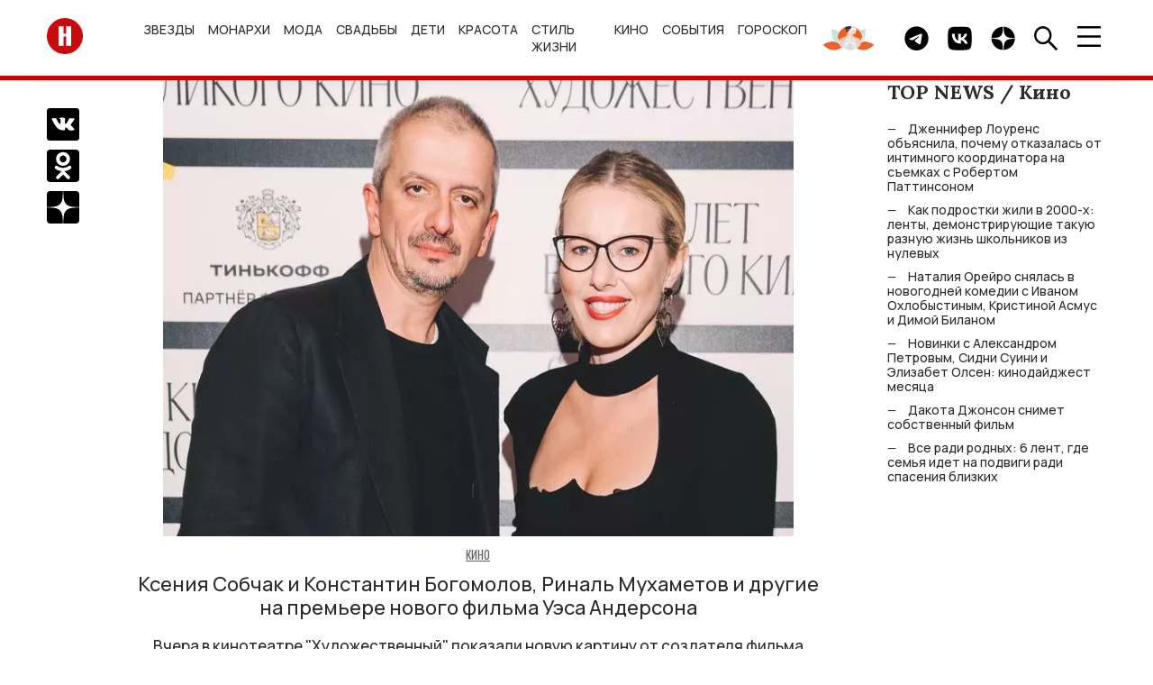

--- FILE ---
content_type: text/html; charset=UTF-8
request_url: https://hellomagrussia.ru/kino-i-televidenie/kino/42587-kseniya-sobchak-i-konstantin-bogomolov-rinaly-muhametov-i-drugie-na-premyere-novogo-filyma-uesa-andersona.html
body_size: 14821
content:
<!DOCTYPE html>
<html lang="ru-RU">
<head>
<title>Ксения Собчак и Константин Богомолов, Риналь Мухаметов и другие на премьере нового фильма Уэса Андерсона</title>
<meta charset="UTF-8">
<meta property="og:description" content="Ксения Собчак и Константин Богомолов, Риналь Мухаметов и другие на премьере нового фильма Уэса Андерсона">
<meta name="description" content="Ксения Собчак и Константин Богомолов, Риналь Мухаметов и другие на премьере нового фильма Уэса Андерсона">
<meta property="og:title" content="Ксения Собчак и Константин Богомолов, Риналь Мухаметов и другие на премьере нового фильма Уэса Андерсона">
<meta property="og:url" content="https://hellomagrussia.ru/kino-i-televidenie/kino/42587-kseniya-sobchak-i-konstantin-bogomolov-rinaly-muhametov-i-drugie-na-premyere-novogo-filyma-uesa-andersona.html">
<meta name="article:published_time" content="2021-11-17 13:30:00">
<meta property="og:image:alt" content="Ксения Собчак и Константин Богомолов, Риналь Мухаметов и другие на премьере нового фильма Уэса Андерсона">
<meta property="og:image" content="https://hellomagrussia.ru/uploads/kseniya-sobchak-i-konstantin-bogomolov-rinaly-muhametov-i-drugie-na-premyere-novogo-filyma-uesa-andersona_42587_cover_752x544.webp">
<meta property="og:image:type" content="image/webp">
<meta property="og:image:width" content="752">
<meta property="og:image:height" content="544">

<link href="https://hellomagrussia.ru/kino-i-televidenie/kino/42587-kseniya-sobchak-i-konstantin-bogomolov-rinaly-muhametov-i-drugie-na-premyere-novogo-filyma-uesa-andersona.html" rel="canonical">
<link href="https://hellomagrussia.ru/amp/42587" rel="amphtml">
<link href="/css/style.css?v=1760437399" rel="stylesheet">
<link href="/css/extend.css?v=1727781973" rel="stylesheet">
<link href="/css/menu-slider.css?v=1727970725" rel="stylesheet">
<meta name="viewport" content="width=device-width, initial-scale=1, shrink-to-fit=no">
<meta name="format-detection" content="telephone=no">


<link rel="preconnect" href="https://fonts.googleapis.com">
<link rel="preconnect" href="https://fonts.gstatic.com">

<!--Favicon-->
<link rel="icon" href="https://hellomagrussia.ru/favicon/favicon.svg" sizes="any" type="image/svg+xml">
<link rel="apple-touch-icon" sizes="180x180" href="/favicon/apple-touch-icon.png">
<link rel="icon" type="image/png" sizes="32x32" href="/favicon/favicon-32x32.png">
<link rel="icon" type="image/png" sizes="16x16" href="/favicon/favicon-16x16.png">
<link rel="manifest" href="/favicon/site.json">
<link rel="mask-icon" href="/favicon/safari-pinned-tab.svg" color="#ff0000">
<meta name="msapplication-TileColor" content="#ffffff">
<meta name="msapplication-TileImage" content="/favicon/mstile-144x144.png">
<meta name="msapplication-config" content="/favicon/browserconfig.xml">
<meta name="theme-color" content="#ffffff">
<meta name="yandex-verification" content="00e0a443d3dcbc1c" />
<meta property="og:image" content="https://hellomagrussia.ru/uploads/kseniya-sobchak-i-konstantin-bogomolov-rinaly-muhametov-i-drugie-na-premyere-novogo-filyma-uesa-andersona_42587_cover_752x544.webp">
<meta property="og:site_name" content="HELLO! Russia">
<meta property="og:type" content="website">
<meta property="fb:app_id" content="2626281184196677">
<meta property="og:locale" content="ru-RU">
<link rel="alternate" type="application/rss+xml" href="https://hellomagrussia.ru/rss.xml" title="Все новости HELLO!">

<link rel="preload" href="https://fonts.gstatic.com/s/manrope/v15/xn7gYHE41ni1AdIRggOxSvfedN62Zw.woff2" as="font" type="font/woff2" crossorigin="anonymous">
<link rel="preload" href="https://fonts.gstatic.com/s/manrope/v15/xn7gYHE41ni1AdIRggexSvfedN4.woff2" as="font" type="font/woff2" crossorigin="anonymous">
<link rel="preload" href="https://fonts.gstatic.com/s/oswald/v53/TK3IWkUHHAIjg75cFRf3bXL8LICs1_Fv40pKlN4NNSeSASz7FmlWHYjMdZwl.woff2" as="font" type="font/woff2" crossorigin="anonymous">
<link rel="preload" href="https://fonts.gstatic.com/s/oswald/v53/TK3IWkUHHAIjg75cFRf3bXL8LICs1_Fv40pKlN4NNSeSASz7FmlSHYjMdZwlou4.woff2" as="font" type="font/woff2" crossorigin="anonymous">
<link rel="preload" href="https://fonts.googleapis.com/css2?family=Lora:wght@400;700&amp;family=Manrope:wght@500;700&amp;family=Oswald:wght@400;700&amp;display=swap" as="style" onload="this.onload=null;this.rel='stylesheet'">
<noscript>
    <link rel="stylesheet" href="https://fonts.googleapis.com/css2?family=Lora:wght@400;700&amp;family=Manrope:wght@500;700&amp;family=Oswald:wght@400;700&amp;display=swap">
</noscript>
<meta name="zen-verification" content="3P6ySVEGYp8Wg4MwQiIA9JOj9WDHhrlZIAiE0QqDmpheZ7w0tAX1LBi9ka4HKKxZ" />
<!--script src="/js/caramel.js"></script--> 
<!--script async src="https://yandex.ru/ads/system/header-bidding.js"></script--><script>
  /*const caramelJS = document.createElement('script'); 
  caramelJS.src = "https://ads.digitalcaramel.com/caramel.js?ts="+new Date().getTime();
  caramelJS.async = true;
  document.head.appendChild(caramelJS);*/
</script>
<!--script>window.yaContextCb = window.yaContextCb || [] </script> 
<script async src="https://yandex.ru/ads/system/context.js"></script-->
<meta name="google-site-verification" content="sIp8ZBtYIQFDNCtUiEazLzx7ZK2LlH_wOC0muDakxnQ" />
<meta name="pmail-verification" content="0ffc5cc9b953d9bd1ec75719ae6af2ea">
<meta name="pmail-verification" content="9135b9cc69b234d636c3bd282c3710bf">
<!-- Yandex.Metrika counter -->
<script>
    function runYandexMetrika() {
        (function (m, e, t, r, i, k, a) {m[i] = m[i] || function () {(m[i].a = m[i].a || []).push(arguments)};m[i].l = 1 * new Date();k = e.createElement(t), a = e.getElementsByTagName(t)[0], k.async = 1, k.src = r, a.parentNode.insertBefore(k, a)})
        (window, document, "script", "https://mc.yandex.ru/metrika/tag.js", "ym");
        ym(84789631, "init", {clickmap: true,trackLinks: true,accurateTrackBounce: true,webvisor: true,trackHash:true});
    }
    setTimeout(runYandexMetrika, 1000);
</script>
<!-- /Yandex.Metrika counter -->
</head>
<body>

    

    <!-- c.m.flscr --><!--div caramel-id="01jj3wz8ea7dahqaqt81xqg8hm"></div--><header class="navbar">
    <div class="container navbar_container">

        <a class="navbar_logo" href="/"><span class="sr-only">Перейти на главную</span>
            <img src="/images/toplogo.svg" width="40" height="40" alt="HELLO! Россия"></a>
        <ul class="navbar_menu">
            <li class="navbar_menu_item">
                            <ul class="navbar_submenu">
                    <li class="navbar_submenu_item"><a href="/zvezdy/novosti-o-zvezdakh" title="Новости о звездах шоу-бизнеса | HELLO! Russia">Новости о звездах</a></li><li class="navbar_submenu_item"><a href="/zvezdy/zvezdnye-pary" title="Звездные пары | HELLO! Russia">Звездные пары</a></li><li class="navbar_submenu_item"><a href="/zvezdy/paparatctci" title="Папарацци | HELLO! Russia">Папарацци</a></li><li class="navbar_submenu_item"><a href="/zvezdy/intervyu-i-video" title="Интервью | HELLO! Russia">Интервью</a></li><li class="navbar_submenu_item"><a href="/zvezdy/krasnaya-dorozhka" title="Светская хроника | HELLO! Russia">Светская хроника</a></li>                </ul>
                        <a href="/zvezdy" title="Звезды и шоу-бизнес в новостях HELLO! Russia">Звезды</a>        </li>
            <li class="navbar_menu_item">
                            <ul class="navbar_submenu">
                    <li class="navbar_submenu_item"><a href="/monarkhi/vse-o-monarkhiyakh" title="Все о монархиях | HELLO! Russia">Все о монархиях</a></li><li class="navbar_submenu_item"><a href="/monarkhi/britanskie-monarkhi" title="Британские монархи | HELLO! Russia">Британские монархи</a></li><li class="navbar_submenu_item"><a href="/monarkhi/novosti-monarkhov" title="Новости монархов | HELLO! Russia">Новости монархов</a></li><li class="navbar_submenu_item"><a href="/monarkhi/svadby-monarkhov" title="Свадьбы монархов | HELLO! Russia">Свадьбы монархов</a></li>                </ul>
                        <a href="/monarkhi" title="Монархи | HELLO! Russia">Монархи</a>        </li>
            <li class="navbar_menu_item">
                            <ul class="navbar_submenu">
                    <li class="navbar_submenu_item"><a href="/moda/novosti-mody" title="Новости моды | HELLO! Russia">Новости моды</a></li><li class="navbar_submenu_item"><a href="/moda/stil-zvezd" title="Стиль звезд | HELLO! Russia">Стиль звезд</a></li><li class="navbar_submenu_item"><a href="/moda/strit-stayl" title="Стрит-стайл | HELLO! Russia">Стрит-стайл</a></li><li class="navbar_submenu_item"><a href="/moda/hello-rekomenduet" title="Мода - HELLO! рекомендует | HELLO! Russia">HELLO! рекомендует</a></li>                </ul>
                        <a href="/moda" title="Мода | HELLO! Russia">Мода</a>        </li>
            <li class="navbar_menu_item">
                            <ul class="navbar_submenu">
                    <li class="navbar_submenu_item"><a href="/svadby/zvezdnye-svadby" title="Звездные свадьбы | HELLO! Russia">Звездные свадьбы</a></li><li class="navbar_submenu_item"><a href="/svadby/platya-i-koltca" title="Платья и кольца | HELLO! Russia">Платья и кольца</a></li>                </ul>
                        <a href="/svadby" title="Свадьбы | HELLO! Russia">Свадьбы</a>        </li>
            <li class="navbar_menu_item">
                            <ul class="navbar_submenu">
                    <li class="navbar_submenu_item"><a href="/deti/deti-znamenitostey" title="Дети знаменитостей | HELLO! Russia">Дети знаменитостей</a></li><li class="navbar_submenu_item"><a href="/deti/beremennye-zvezdy" title="Беременные звезды | HELLO! Russia">Беременные звезды</a></li>                </ul>
                        <a href="/deti" title="Дети | HELLO! Russia">Дети</a>        </li>
            <li class="navbar_menu_item">
                            <ul class="navbar_submenu">
                    <li class="navbar_submenu_item"><a href="/krasota-i-zdorove/makiyazh" title="Макияж | HELLO! Russia">Макияж</a></li><li class="navbar_submenu_item"><a href="/krasota-i-zdorove/ukhod-za-kozhey-i-volosami" title="Уход за кожей и волосами | HELLO! Russia">Уход за кожей и волосами</a></li><li class="navbar_submenu_item"><a href="/krasota-i-zdorove/byuti-novinki" title="Бьюти-новинки | HELLO! Russia">Бьюти-новинки</a></li><li class="navbar_submenu_item"><a href="/krasota-i-zdorove/hello-rekomenduet" title="Красота и здоровье - HELLO! рекомендует | HELLO! Russia">HELLO! рекомендует</a></li><li class="navbar_submenu_item"><a href="/krasota-i-zdorove/zdoroviye" title="Здоровье | HELLO! Russia">Здоровье</a></li><li class="navbar_submenu_item"><a href="/krasota-i-zdorove/fitnes-i-sport" title="Фитнес и спорт | HELLO! Russia">Фитнес и спорт</a></li><li class="navbar_submenu_item"><a href="/krasota-i-zdorove/diety" title="Диеты | HELLO! Russia">Диеты</a></li>                </ul>
                        <a href="/krasota-i-zdorove" title="Красота | HELLO! Russia">Красота</a>        </li>
            <li class="navbar_menu_item">
                            <ul class="navbar_submenu">
                    <li class="navbar_submenu_item"><a href="/stil-zhizni/avto" title="Авто | HELLO! Russia">Авто</a></li><li class="navbar_submenu_item"><a href="/stil-zhizni/puteshestviya" title="Путешествия | HELLO! Russia">Путешествия</a></li><li class="navbar_submenu_item"><a href="/stil-zhizni/tekhnika" title="Техника | HELLO! Russia">Техника</a></li><li class="navbar_submenu_item"><a href="/stil-zhizni/psikhologiya" title="Психология | HELLO! Russia">Психология</a></li><li class="navbar_submenu_item"><a href="/stil-zhizni/blagotvoritelnost" title="Благотворительность | HELLO! Russia">Благотворительность</a></li><li class="navbar_submenu_item"><a href="/stil-zhizni/music" title="Музыка | HELLO! Russia">Музыка</a></li><li class="navbar_submenu_item"><a href="/stil-zhizni/design-i-nedvizhimost" title="Дизайн и недвижимость | HELLO! Russia">Дизайн и недвижимость</a></li><li class="navbar_submenu_item"><a href="/stil-zhizni/doma-zvezd" title="Дома звезд | HELLO! Russia">Дома звезд</a></li><li class="navbar_submenu_item"><a href="/stil-zhizni/art" title="Арт | HELLO! Russia">Арт</a></li><li class="navbar_submenu_item"><a href="/stil-zhizni/restorani" title="Рестораны | HELLO! Russia">Рестораны</a></li><li class="navbar_submenu_item"><a href="/stil-zhizni/eda-i-napitki" title="Еда и напитки | HELLO! Russia">Еда и напитки</a></li><li class="navbar_submenu_item"><a href="/stil-zhizni/chasi" title="Часы | HELLO! Russia">Часы</a></li>                </ul>
                        <a href="/stil-zhizni" title="Стиль жизни | HELLO! Russia">Стиль жизни</a>        </li>
            <li class="navbar_menu_item">
                            <ul class="navbar_submenu">
                    <li class="navbar_submenu_item"><a href="/kino-i-televidenie/kino" title="Кино | HELLO! Russia">Кино</a></li><li class="navbar_submenu_item"><a href="/kino-i-televidenie/teleshou" title="Телешоу | HELLO! Russia">Телешоу</a></li><li class="navbar_submenu_item"><a href="/kino-i-televidenie/serialy" title="Сериалы | HELLO! Russia">Сериалы</a></li>                </ul>
                        <a href="/kino-i-televidenie" title="Кино и телевидение | HELLO! Russia">Кино</a>        </li>
            <li class="navbar_menu_item">
                            <ul class="navbar_submenu">
                    <li class="navbar_submenu_item"><a href="/sobytia/kuda-poiti" title="Куда пойти | HELLO! Russia">Куда пойти</a></li><li class="navbar_submenu_item"><a href="/sobytia/teatr" title="Театр | HELLO! Russia">Театр</a></li>                </ul>
                        <a href="/sobytia" title="События | HELLO! Russia">События</a>        </li>
            <li class="navbar_menu_item">
                        <a href="/horoscopes" title="Гороскоп | HELLO! Russia">Гороскоп</a>        </li>
    </ul>

        <div class="navbar_button_container">
            <a class="navbar_button navbar_psize" href="https://hellomagrussia.ru/tags/37015-na-odnom-yazyke.html" rel="nofollow,noopener">
                <span class="sr-only">На одном языке</span>
                <img width="80" height="27" alt="На одном языке" src="https://hellomagrussia.ru/uploads/0925/button0925_80x27.webp">
            </a>
            <a class="navbar_button" href="https://t.me/hello_mag/" rel="nofollow,noopener" target="_blank">
                <span class="sr-only">Telegram канал HELLO</span>
                <img src="/images/toptg.svg" width="27" height="27" alt="Telegram">
            </a>
            <a class="navbar_button" href="https://vk.com/widget_community.php?act=a_subscribe_box&oid=-63199063&state=1" rel="nofollow,noopener" target="_blank">
                <span class="sr-only">Группа HELLO Вконтакте</span>
                <img src="/images/topvk.svg" width="27" height="27" alt="Вконтакте">
            </a>
                        <a class="navbar_button" href="https://dzen.ru/hellomagrussia?favid=254170099" rel="nofollow,noopener" target="_blank">
                <span class="sr-only">Канал HELLO в Дзен</span>
                <img src="/images/topzen.svg" width="27" height="27" alt="Дзен">
            </a>
            <div class="navbar_button find">
                <img src="/images/topfind.svg" width="27" height="27" alt="Поиск">
            </div>
            <div class="navbar_button burger">
                <img src="/images/topburger.svg" width="27" height="23" alt="Меню">
            </div>
        </div>
    </div>
</header>
    <div class="sidenav">
    <div class="sidenav_container">
        <header class="sidenav_header">
            <div class="sidenav_region">
                <img src="/images/region.svg" width="27" height="27" alt="Выбрать регион" loading="lazy">&nbsp; RU</div>
            <div class="sidenav_close">×</div>
        </header>
        <div class="sidenav_regions">
            <div class="sidenav_regions_title fs_18">Hola.com</div>
            <ul class="sidenav_regions_list">
                <li class="sidenav_regions_item"><a href="https://www.hola.com/" rel="nofollow,sponsored,noopener" target="_blank"><span>ES</span>Spain</a></li>
                <li class="sidenav_regions_item"><a href="https://mx.hola.com/" rel="nofollow,sponsored,noopener" target="_blank"><span>MX</span>Mexico</a></li>
                <li class="sidenav_regions_item"><a href="https://www.hola.com/us/" rel="nofollow,sponsored,noopener" target="_blank"><span>US</span>US</a></li>
            </ul>
            <div class="sidenav_regions_title fs_18">Hello!</div>
            <ul class="sidenav_regions_list fs_14">
                <li class="sidenav_regions_item"><a href="https://www.hellomagazine.com/" rel="nofollow,sponsored,noopener" target="_blank"><span>UK</span>United Kingdom</a></li>
                <li class="sidenav_regions_item"><a href="https://www.hellomagazine.com/us/" rel="nofollow,sponsored,noopener" target="_blank"><span>US</span>United States</a></li>
                <li class="sidenav_regions_item"><a href="https://www.hellomagazine.com/ca/" rel="nofollow,sponsored,noopener" target="_blank"><span>CA</span>Canada</a></li>
                <li class="sidenav_regions_item"><a href="https://hellomagrussia.ru/"><span>RU</span>Russia</a></li>
            </ul>
        </div>
        <ul class="sidenav_menu">
                        <li class="sidenav_menu_list"><a class="noevent" href="/zvezdy" title="Звезды и шоу-бизнес в новостях HELLO! Russia">Звезды</a>                                <ul class="sidenav_submenu">
                    <li class="sidenav_menu_list"><a class="noeventbold" href="/zvezdy" title="Звезды и шоу-бизнес в новостях HELLO! Russia">Звезды</a></li>
                    <li class="sidenav_menu_list"><a href="/zvezdy/novosti-o-zvezdakh" title="Новости о звездах шоу-бизнеса | HELLO! Russia">Новости о звездах</a></li><li class="sidenav_menu_list"><a href="/zvezdy/zvezdnye-pary" title="Звездные пары | HELLO! Russia">Звездные пары</a></li><li class="sidenav_menu_list"><a href="/zvezdy/paparatctci" title="Папарацци | HELLO! Russia">Папарацци</a></li><li class="sidenav_menu_list"><a href="/zvezdy/intervyu-i-video" title="Интервью | HELLO! Russia">Интервью</a></li><li class="sidenav_menu_list"><a href="/zvezdy/krasnaya-dorozhka" title="Светская хроника | HELLO! Russia">Светская хроника</a></li>                </ul>
                            </li>
                        <li class="sidenav_menu_list"><a class="noevent" href="/monarkhi" title="Монархи | HELLO! Russia">Монархи</a>                                <ul class="sidenav_submenu">
                    <li class="sidenav_menu_list"><a class="noeventbold" href="/monarkhi" title="Монархи | HELLO! Russia">Монархи</a></li>
                    <li class="sidenav_menu_list"><a href="/monarkhi/vse-o-monarkhiyakh" title="Все о монархиях | HELLO! Russia">Все о монархиях</a></li><li class="sidenav_menu_list"><a href="/monarkhi/britanskie-monarkhi" title="Британские монархи | HELLO! Russia">Британские монархи</a></li><li class="sidenav_menu_list"><a href="/monarkhi/novosti-monarkhov" title="Новости монархов | HELLO! Russia">Новости монархов</a></li><li class="sidenav_menu_list"><a href="/monarkhi/svadby-monarkhov" title="Свадьбы монархов | HELLO! Russia">Свадьбы монархов</a></li>                </ul>
                            </li>
                        <li class="sidenav_menu_list"><a class="noevent" href="/moda" title="Мода | HELLO! Russia">Мода</a>                                <ul class="sidenav_submenu">
                    <li class="sidenav_menu_list"><a class="noeventbold" href="/moda" title="Мода | HELLO! Russia">Мода</a></li>
                    <li class="sidenav_menu_list"><a href="/moda/novosti-mody" title="Новости моды | HELLO! Russia">Новости моды</a></li><li class="sidenav_menu_list"><a href="/moda/stil-zvezd" title="Стиль звезд | HELLO! Russia">Стиль звезд</a></li><li class="sidenav_menu_list"><a href="/moda/strit-stayl" title="Стрит-стайл | HELLO! Russia">Стрит-стайл</a></li><li class="sidenav_menu_list"><a href="/moda/hello-rekomenduet" title="Мода - HELLO! рекомендует | HELLO! Russia">HELLO! рекомендует</a></li>                </ul>
                            </li>
                        <li class="sidenav_menu_list"><a class="noevent" href="/svadby" title="Свадьбы | HELLO! Russia">Свадьбы</a>                                <ul class="sidenav_submenu">
                    <li class="sidenav_menu_list"><a class="noeventbold" href="/svadby" title="Свадьбы | HELLO! Russia">Свадьбы</a></li>
                    <li class="sidenav_menu_list"><a href="/svadby/zvezdnye-svadby" title="Звездные свадьбы | HELLO! Russia">Звездные свадьбы</a></li><li class="sidenav_menu_list"><a href="/svadby/platya-i-koltca" title="Платья и кольца | HELLO! Russia">Платья и кольца</a></li>                </ul>
                            </li>
                        <li class="sidenav_menu_list"><a class="noevent" href="/deti" title="Дети | HELLO! Russia">Дети</a>                                <ul class="sidenav_submenu">
                    <li class="sidenav_menu_list"><a class="noeventbold" href="/deti" title="Дети | HELLO! Russia">Дети</a></li>
                    <li class="sidenav_menu_list"><a href="/deti/deti-znamenitostey" title="Дети знаменитостей | HELLO! Russia">Дети знаменитостей</a></li><li class="sidenav_menu_list"><a href="/deti/beremennye-zvezdy" title="Беременные звезды | HELLO! Russia">Беременные звезды</a></li>                </ul>
                            </li>
                        <li class="sidenav_menu_list"><a class="noevent" href="/krasota-i-zdorove" title="Красота | HELLO! Russia">Красота</a>                                <ul class="sidenav_submenu">
                    <li class="sidenav_menu_list"><a class="noeventbold" href="/krasota-i-zdorove" title="Красота | HELLO! Russia">Красота</a></li>
                    <li class="sidenav_menu_list"><a href="/krasota-i-zdorove/makiyazh" title="Макияж | HELLO! Russia">Макияж</a></li><li class="sidenav_menu_list"><a href="/krasota-i-zdorove/ukhod-za-kozhey-i-volosami" title="Уход за кожей и волосами | HELLO! Russia">Уход за кожей и волосами</a></li><li class="sidenav_menu_list"><a href="/krasota-i-zdorove/byuti-novinki" title="Бьюти-новинки | HELLO! Russia">Бьюти-новинки</a></li><li class="sidenav_menu_list"><a href="/krasota-i-zdorove/hello-rekomenduet" title="Красота и здоровье - HELLO! рекомендует | HELLO! Russia">HELLO! рекомендует</a></li><li class="sidenav_menu_list"><a href="/krasota-i-zdorove/zdoroviye" title="Здоровье | HELLO! Russia">Здоровье</a></li><li class="sidenav_menu_list"><a href="/krasota-i-zdorove/fitnes-i-sport" title="Фитнес и спорт | HELLO! Russia">Фитнес и спорт</a></li><li class="sidenav_menu_list"><a href="/krasota-i-zdorove/diety" title="Диеты | HELLO! Russia">Диеты</a></li>                </ul>
                            </li>
                        <li class="sidenav_menu_list"><a class="noevent" href="/stil-zhizni" title="Стиль жизни | HELLO! Russia">Стиль жизни</a>                                <ul class="sidenav_submenu">
                    <li class="sidenav_menu_list"><a class="noeventbold" href="/stil-zhizni" title="Стиль жизни | HELLO! Russia">Стиль жизни</a></li>
                    <li class="sidenav_menu_list"><a href="/stil-zhizni/avto" title="Авто | HELLO! Russia">Авто</a></li><li class="sidenav_menu_list"><a href="/stil-zhizni/puteshestviya" title="Путешествия | HELLO! Russia">Путешествия</a></li><li class="sidenav_menu_list"><a href="/stil-zhizni/tekhnika" title="Техника | HELLO! Russia">Техника</a></li><li class="sidenav_menu_list"><a href="/stil-zhizni/psikhologiya" title="Психология | HELLO! Russia">Психология</a></li><li class="sidenav_menu_list"><a href="/stil-zhizni/blagotvoritelnost" title="Благотворительность | HELLO! Russia">Благотворительность</a></li><li class="sidenav_menu_list"><a href="/stil-zhizni/music" title="Музыка | HELLO! Russia">Музыка</a></li><li class="sidenav_menu_list"><a href="/stil-zhizni/design-i-nedvizhimost" title="Дизайн и недвижимость | HELLO! Russia">Дизайн и недвижимость</a></li><li class="sidenav_menu_list"><a href="/stil-zhizni/doma-zvezd" title="Дома звезд | HELLO! Russia">Дома звезд</a></li><li class="sidenav_menu_list"><a href="/stil-zhizni/art" title="Арт | HELLO! Russia">Арт</a></li><li class="sidenav_menu_list"><a href="/stil-zhizni/restorani" title="Рестораны | HELLO! Russia">Рестораны</a></li><li class="sidenav_menu_list"><a href="/stil-zhizni/eda-i-napitki" title="Еда и напитки | HELLO! Russia">Еда и напитки</a></li><li class="sidenav_menu_list"><a href="/stil-zhizni/chasi" title="Часы | HELLO! Russia">Часы</a></li>                </ul>
                            </li>
                        <li class="sidenav_menu_list"><a class="noevent" href="/kino-i-televidenie" title="Кино и телевидение | HELLO! Russia">Кино</a>                                <ul class="sidenav_submenu">
                    <li class="sidenav_menu_list"><a class="noeventbold" href="/kino-i-televidenie" title="Кино и телевидение | HELLO! Russia">Кино</a></li>
                    <li class="sidenav_menu_list"><a href="/kino-i-televidenie/kino" title="Кино | HELLO! Russia">Кино</a></li><li class="sidenav_menu_list"><a href="/kino-i-televidenie/teleshou" title="Телешоу | HELLO! Russia">Телешоу</a></li><li class="sidenav_menu_list"><a href="/kino-i-televidenie/serialy" title="Сериалы | HELLO! Russia">Сериалы</a></li>                </ul>
                            </li>
                        <li class="sidenav_menu_list"><a class="noevent" href="/sobytia" title="События | HELLO! Russia">События</a>                                <ul class="sidenav_submenu">
                    <li class="sidenav_menu_list"><a class="noeventbold" href="/sobytia" title="События | HELLO! Russia">События</a></li>
                    <li class="sidenav_menu_list"><a href="/sobytia/kuda-poiti" title="Куда пойти | HELLO! Russia">Куда пойти</a></li><li class="sidenav_menu_list"><a href="/sobytia/teatr" title="Театр | HELLO! Russia">Театр</a></li>                </ul>
                            </li>
                        <li class="sidenav_menu_list"><a class="" href="/horoscopes" title="Гороскоп | HELLO! Russia">Гороскоп</a>                            </li>
                        <li class="sidenav_menu_list"><a href="/gallery">Галерея</a></li>
            <li class="sidenav_menu_list"><a href="https://oauth.yandex.ru/authorize?client_id=990210158d87457ab389ae5906ab7355&redirect_uri=https://hellomagrussia.ru/call_back_yandex&response_type=code" rel="nofollow">Авторизация через Яндекс</a></li>        </ul>



                

        <section class="sidenav_subscribe">
            <div class="sidenav_subscribe_title">Подпишитесь на новости от HELLO.RU</div>
            <form id="subscribe-form">
                <input class="sidenav_subscribe" type="email" value="" placeholder="E-mail" required="">
                <button class="btn btn_light_outline" type="submit">Подписаться</button>
            </form>
        </section>
        <script>

            document.addEventListener("DOMContentLoaded", function() {
                $('#subscribe-form').on('beforeSubmit', function (e) {
                    // return false to prevent submission
                    return false;
                }).on('submit', function (e) {    // can be omitted
                    e.preventDefault();         // can be omitted
                    let email = $('input.sidenav_subscribe').val();
                    $.ajax({
                        url: '/api/subscribe',
                        type: 'POST',
                        data: {
                            email: email,
                        },
                        success: function (res) {
                            $('.sidenav_subscribe').html("<center><h2>Вы успешно подписались на рассылку!</h2></center>");
                        },
                        error: function () {
                            console.log('Error!');
                        }
                    });
                });
            });
        </script>
                <ul class="sidenav_links">
            <li class="sidenav_links_item"><a href="/contact">Контакты</a></li>
            <li class="sidenav_links_item"><a href="/reklama">Реклама</a></li>
                        <li class="sidenav_links_item"><a href="/copyright">Правовая информация</a></li>
            <li class="sidenav_links_item"><a href="/privacy.pdf">Политика в отношении обработки персональных данных</a></li>
                    </ul>
        <div class="sidenav_copy">
            <p>© Общество с ограниченной ответственностью "Медиа Технология", 2025.</p>
            <p>Все права защищены.</p>
            <p>Использование материалов сайта разрешается только с письменного согласия редакции и при наличии гиперссылки на https://hellomagrussia.ru/</p>
        </div><a class="sidenav_partner" target="_blank" rel="nofollow,sponsored,noopener" href="https://www.rambler.ru/">Партнер Рамблера</a>
    </div>
</div>
    
<section class="search">
    <header class="search_header">
        <div class="search_close">×</div>
    </header>
    <div class="search_body">
        <div class="search_body_container">
            <div class="search_title fs_24">Поиск</div>
            <form class="search_form" method="post" action="/search">
                <input type="hidden" name="_csrf-frontend" value="mT3-Wo8xQ74DUsL4rjFPDUaVQVJjrm7hIkqSeOise5zxesptvn8B9Dtg9b3aRRZUCs8mHFTLO6tvM9ZArc4J1g==">
                <input name="search" class="search_input" type="search" value="" placeholder="" id="search">
                <button class="btn btn_search" type="submit"><span class="sr-only">Найти</span></button>
            </form>
            <noindex>
                <section>
                    <div class="search_subtitle fs_18">Популярные запросы:</div>
                    <ul class="search_list fs_14">
                        
                                                    <li class="search_item"><a href="#0" rel="nofollow noindex">Николь Кидман</a></li>
                                                    <li class="search_item"><a href="#0" rel="nofollow noindex">Меган Маркл</a></li>
                                                    <li class="search_item"><a href="#0" rel="nofollow noindex">Хэллоуин</a></li>
                                                    <li class="search_item"><a href="#0" rel="nofollow noindex">Джастин Бибер</a></li>
                                                    <li class="search_item"><a href="#0" rel="nofollow noindex">Ким Кардашьян</a></li>
                                                
                    </ul>
                </section>
            </noindex>
        </div>
    </div>
</section>

    <div class="container row page" id="load-0">
                <div class="page_row">
            

<section class="share">
    <ul class="share_list">
        <li class="share_item">
            <a href="https://vk.com/share.php?url=https://hellomagrussia.ru/kino-i-televidenie/kino/42587-kseniya-sobchak-i-konstantin-bogomolov-rinaly-muhametov-i-drugie-na-premyere-novogo-filyma-uesa-andersona.html&amp;title=Ксения Собчак и Константин Богомолов, Риналь Мухаметов и другие на премьере нового фильма Уэса Андерсона&amp;utm_source" rel="nofollow,noopener" target="_blank">
                <span class="sr-only">Поделиться Вконтакте</span>
                <img src="/images/articlevk.svg" width="36" height="36" alt="Поделиться Вконтакте"></a></li>
        <li class="share_item">
            <a href="https://connect.ok.ru/offer?url=https://hellomagrussia.ru/kino-i-televidenie/kino/42587-kseniya-sobchak-i-konstantin-bogomolov-rinaly-muhametov-i-drugie-na-premyere-novogo-filyma-uesa-andersona.html&amp;title=Ксения Собчак и Константин Богомолов, Риналь Мухаметов и другие на премьере нового фильма Уэса Андерсона&amp;utm_source" rel="nofollow,noopener" target="_blank"><span class="sr-only">Поделиться в Одноклассниках</span><img src="/images/articleok.svg" width="36" height="36" alt="Поделиться в Одноклассниках"></a></li>
        <li class="share_item">
            <a href="https://dzen.ru/hellomagrussia?favid=254170099" rel="nofollow,noopener" target="_blank"><span class="sr-only">Подписаться на нас в Дзен</span><img src="/images/articlezen.svg" width="36" height="36" alt="Подписаться на нас в Дзен"></a></li>
    </ul>
</section>
<main class="article">
    <div itemscope itemtype="https://schema.org/Article">
        <header class="mb_70">
            
                <figure class="image">
        <picture>
            <source srcset="/uploads/kseniya-sobchak-i-konstantin-bogomolov-rinaly-muhametov-i-drugie-na-premyere-novogo-filyma-uesa-andersona_42587_cover_700x507.webp" type="image/webp" media="(max-width:509.9px)"><img src="/uploads/kseniya-sobchak-i-konstantin-bogomolov-rinaly-muhametov-i-drugie-na-premyere-novogo-filyma-uesa-andersona_42587_cover_752x544.webp" class="article_image" alt="Ксения Собчак и Константин Богомолов, Риналь Мухаметов и другие на премьере нового фильма Уэса Андерсона" itemprop="image" fetchpriority="high" draggable="false" width="700" height="507">        </picture>
    </figure>
                <span class="article_category" itemscope itemtype="https://schema.org/BreadcrumbList">
                                <span class="fs_14" itemprop="itemListElement" itemscope
      itemtype="https://schema.org/ListItem"><a href="/kino-i-televidenie/kino" itemprop="item"><span class="article_time" itemprop="name">Кино</span></a><meta itemprop="position" content="1" /></span>                <script type="text/javascript">
                    window.yaParamsc = {"Category":"Кино"};
                    setTimeout(() => ym(84789631,'params',window.yaParamsc||{}), 1000);
                </script>
            </span>
            <h1 itemprop="headline" class="article_title fs_24">
                Ксения Собчак и Константин Богомолов, Риналь Мухаметов и другие на премьере нового фильма Уэса Андерсона            </h1>
            <p class="article_description fs_18">
                Вчера в кинотеатре "Художественный" показали новую картину от создателя фильма "Отель "Гранд Будапешт".            </p>
            <div class="row">
                <p class="article_autors fs_14" itemprop="author" itemscope="itemscope" itemtype="http://schema.org/Person">

                    <!--new author name-->
                                        <!--new author name-->

                                                                        <span>Фото:</span>

                            
                                                            <span class="article_autors">Архивы пресс-служб &nbsp;</span>
                            
                                                    <span>Текст:</span>

                                                            <a class="article_autors" itemprop="url" href="https://hellomagrussia.ru/author/47-olyga-kusikova.html"><span itemprop="name">Ольга Кусикова</span></a>
                            
                            
                                                            </p>
                                <meta itemprop="description alternativeHeadline" content="Ксения Собчак и Константин Богомолов, Риналь Мухаметов и другие на премьере нового фильма Уэса Андерсона - Вчера в кинотеатре &quot;Художественный&quot; показали новую картину от создателя фильма &quot;Отель &quot;Гранд Будапешт&quot;." />                <time class="article_time fs_14" datetime="2021-11-17T13:30:00+03:00" content="2021-11-17T13:30:00+03:00" itemprop="datePublished dateModified">
                    17.11.2021 / 13:30                    <script type="text/javascript">
                        window.yaParamsd = {"DatePublished":"2021-11"};
                        setTimeout(() => ym(84789631,'params',window.yaParamsd||{}), 1000);
                    </script>
                </time>
            </div>
                                <div class="row">
                    <p class="article_autors fs_14 article_autors_tag">
                    <span><strong>Теги:</strong></span> 
                                                                            <a class="article_autors" href="/tags/816-kino.html" content="Кино">Кино</a>                                                                                                     <a class="article_autors" href="/tags/26-kseniya_sobchak.html" content="Ксения Собчак">Ксения Собчак</a>                                                                                                     <a class="article_autors" href="/tags/2357-konstantin_bogomolov.html" content="Константин Богомолов">Константин Богомолов</a>                                                                                                     <a class="article_autors" href="/tags/2317-rinal_mukhametov.html" content="Риналь Мухаметов">Риналь Мухаметов</a>                                                                                                     <a class="article_autors" href="/tags/2215-mariya_minogarova.html" content="Мария Миногарова">Мария Миногарова</a>                                                                                                     <a class="article_autors" href="/tags/1949-anna_melikyan.html" content="Анна Меликян">Анна Меликян</a>                                                                                                     <a class="article_autors" href="/tags/624-aliona_doletskaya.html" content="Алена Долецкая">Алена Долецкая</a>                                                                 </p>
                    </div>
                    </header>
                        <!--div class="banner mb_40">
            <div class="banner_horizontal minheight90">
                            </div>
            <div class="banner_tablet minheight250">
                        </div>
        </div-->
                    
                <div class="article_body row" itemprop="articleBody">
            
            
<p>На просмотр фильма “Французский вестник. Приложение к газете “Либерти. Канзас ивнинг сан” пришли десятки звезд отечественного шоубизнеса, хотя многие пропустили премьеру из-за прошедшего на день раньше Бала дебютанток: Ксения Собчак и Константин Богомолов, Мария Миногарова, Алена Долецкая, Ситора Алиева, Алексей Жидковский, Марина Васильева, Виктория Толстоганова и Алексей Агранович, Яна Гладких, Александр Горчилин, Анна Меликян, Маша Федорова, Александр Кузнецов, Риналь Мухаметов, Ксения Чилингарова и другие.</p>
<p>Новое творение Уэса Андерсона стало фильмом-открытием ежегодного кинофестиваля ко Дню рождения кинотеатра: 11 ноября 2021 года “Художественному” исполнилось 112 лет. В программу фестиваля, который в этом году проходит с 17 по 24 ноября, вошли 11 картин — это новейшие кинематографические сенсации, отмеченные призами главных мировых кинофестивалей, и киношедевры прошлых лет. </p>
<figure class="image"><picture><source srcset="/uploads/kseniya-sobchak-i-konstantin-bogomolov-rinaly-muhametov-i-drugie-na-premyere-novogo-filyma-uesa-andersona_42587_1_700x1050.webp" type="image/webp" media="(max-width:509.9px)"><img width="750" height="1125" class="lazy" decoding="async" loading="lazy" src="/uploads/kseniya-sobchak-i-konstantin-bogomolov-rinaly-muhametov-i-drugie-na-premyere-novogo-filyma-uesa-andersona_42587_1_750x1125.webp" alt="Ксения Собчак"></source></picture><figcaption>Ксения Собчак</figcaption></figure><figure class="image"><picture><source srcset="/uploads/kseniya-sobchak-i-konstantin-bogomolov-rinaly-muhametov-i-drugie-na-premyere-novogo-filyma-uesa-andersona_42587_2_700x1050.webp" type="image/webp" media="(max-width:509.9px)"><img width="750" height="1125" class="lazy" decoding="async" loading="lazy" src="/uploads/kseniya-sobchak-i-konstantin-bogomolov-rinaly-muhametov-i-drugie-na-premyere-novogo-filyma-uesa-andersona_42587_2_750x1125.webp" alt="Константин Богомолов"></source></picture><figcaption>Константин Богомолов</figcaption></figure><p>Как и в других фильмах режиссера Уэса Андресона, в этом не так все просто. Во “Французском вестнике” не одна, а три сюжетные линии, которые объединяют публикации в приложении к вымышленной газете‎, которая издается в несуществующем городе. При создании этой картины режиссер вдохновлялся настоящими материалами издания The New Yorker. В частности, сооснователь журнала Гарольд Росс (в исполнении Билла Мюррея) стал прообразом главного редактора. Сниматься Уэс пригласил, в основном, тех, с кем уже сотрудничал: Тильда Суинтон, Эдриан Броуди, Эдвард Нортон, Уиллем Дефо, Сирша Ронан и Оуэн Уилсон есть в фильме "Отель "Гранд Будапешт". Но в “Вестнике” будут и другие звезды первой величины, например, Тимоти Шаламе, Фрэнсис Макдорманд и Бенисио Дель Торо. Ну, и, конечно, визуальная часть не подкачала – та же симметрия и яркие цвета, по которым сразу можно узнать руку мастера.</p>
<p>В российском прокате с 18 ноября.</p>
<figure class="image"><picture><source srcset="/uploads/kseniya-sobchak-i-konstantin-bogomolov-rinaly-muhametov-i-drugie-na-premyere-novogo-filyma-uesa-andersona_42587_3_700x1050.webp" type="image/webp" media="(max-width:509.9px)"><img width="750" height="1125" class="lazy" decoding="async" loading="lazy" src="/uploads/kseniya-sobchak-i-konstantin-bogomolov-rinaly-muhametov-i-drugie-na-premyere-novogo-filyma-uesa-andersona_42587_3_750x1125.webp" alt="Виктория Толстоганова"></source></picture><figcaption>Виктория Толстоганова</figcaption></figure><figure class="image"><picture><source srcset="/uploads/kseniya-sobchak-i-konstantin-bogomolov-rinaly-muhametov-i-drugie-na-premyere-novogo-filyma-uesa-andersona_42587_4_700x1050.webp" type="image/webp" media="(max-width:509.9px)"><img width="750" height="1125" class="lazy" decoding="async" loading="lazy" src="/uploads/kseniya-sobchak-i-konstantin-bogomolov-rinaly-muhametov-i-drugie-na-premyere-novogo-filyma-uesa-andersona_42587_4_750x1125.webp" alt="Мария Миногарова"></source></picture><figcaption>Мария Миногарова</figcaption></figure><figure class="image"><picture><source srcset="/uploads/kseniya-sobchak-i-konstantin-bogomolov-rinaly-muhametov-i-drugie-na-premyere-novogo-filyma-uesa-andersona_42587_5_700x1050.webp" type="image/webp" media="(max-width:509.9px)"><img width="750" height="1125" class="lazy" decoding="async" loading="lazy" src="/uploads/kseniya-sobchak-i-konstantin-bogomolov-rinaly-muhametov-i-drugie-na-premyere-novogo-filyma-uesa-andersona_42587_5_750x1125.webp" alt="Риналь Мухаметов"></source></picture><figcaption>Риналь Мухаметов</figcaption></figure><figure class="image"><picture><source srcset="/uploads/kseniya-sobchak-i-konstantin-bogomolov-rinaly-muhametov-i-drugie-na-premyere-novogo-filyma-uesa-andersona_42587_6_700x1050.webp" type="image/webp" media="(max-width:509.9px)"><img width="750" height="1125" class="lazy" decoding="async" loading="lazy" src="/uploads/kseniya-sobchak-i-konstantin-bogomolov-rinaly-muhametov-i-drugie-na-premyere-novogo-filyma-uesa-andersona_42587_6_750x1125.webp" alt="Константин Богомолов и Ксения Собчак"></source></picture><figcaption>Константин Богомолов и Ксения Собчак</figcaption></figure><figure class="image"><picture><source srcset="/uploads/kseniya-sobchak-i-konstantin-bogomolov-rinaly-muhametov-i-drugie-na-premyere-novogo-filyma-uesa-andersona_42587_7_700x1050.webp" type="image/webp" media="(max-width:509.9px)"><img width="750" height="1125" class="lazy" decoding="async" loading="lazy" src="/uploads/kseniya-sobchak-i-konstantin-bogomolov-rinaly-muhametov-i-drugie-na-premyere-novogo-filyma-uesa-andersona_42587_7_750x1125.webp" alt="Алексей Агранович"></source></picture><figcaption>Алексей Агранович</figcaption></figure><figure class="image"><picture><source srcset="/uploads/kseniya-sobchak-i-konstantin-bogomolov-rinaly-muhametov-i-drugie-na-premyere-novogo-filyma-uesa-andersona_42587_8_700x1050.webp" type="image/webp" media="(max-width:509.9px)"><img width="750" height="1125" class="lazy" decoding="async" loading="lazy" src="/uploads/kseniya-sobchak-i-konstantin-bogomolov-rinaly-muhametov-i-drugie-na-premyere-novogo-filyma-uesa-andersona_42587_8_750x1125.webp" alt="Александр Горчилин"></source></picture><figcaption>Александр Горчилин</figcaption></figure><figure class="image"><picture><source srcset="/uploads/kseniya-sobchak-i-konstantin-bogomolov-rinaly-muhametov-i-drugie-na-premyere-novogo-filyma-uesa-andersona_42587_9_700x1050.webp" type="image/webp" media="(max-width:509.9px)"><img width="750" height="1125" class="lazy" decoding="async" loading="lazy" src="/uploads/kseniya-sobchak-i-konstantin-bogomolov-rinaly-muhametov-i-drugie-na-premyere-novogo-filyma-uesa-andersona_42587_9_750x1125.webp" alt="Анна Меликян"></source></picture><figcaption>Анна Меликян</figcaption></figure><figure class="image"><picture><source srcset="/uploads/kseniya-sobchak-i-konstantin-bogomolov-rinaly-muhametov-i-drugie-na-premyere-novogo-filyma-uesa-andersona_42587_10_700x1050.webp" type="image/webp" media="(max-width:509.9px)"><img width="750" height="1125" class="lazy" decoding="async" loading="lazy" src="/uploads/kseniya-sobchak-i-konstantin-bogomolov-rinaly-muhametov-i-drugie-na-premyere-novogo-filyma-uesa-andersona_42587_10_750x1125.webp" alt="Марина Васильева"></source></picture><figcaption>Марина Васильева</figcaption></figure><figure class="image"><picture><source srcset="/uploads/kseniya-sobchak-i-konstantin-bogomolov-rinaly-muhametov-i-drugie-na-premyere-novogo-filyma-uesa-andersona_42587_11_700x1050.webp" type="image/webp" media="(max-width:509.9px)"><img width="750" height="1125" class="lazy" decoding="async" loading="lazy" src="/uploads/kseniya-sobchak-i-konstantin-bogomolov-rinaly-muhametov-i-drugie-na-premyere-novogo-filyma-uesa-andersona_42587_11_750x1125.webp" alt="Александр Кузнецов"></source></picture><figcaption>Александр Кузнецов</figcaption></figure><figure class="image"><picture><source srcset="/uploads/kseniya-sobchak-i-konstantin-bogomolov-rinaly-muhametov-i-drugie-na-premyere-novogo-filyma-uesa-andersona_42587_12_700x1050.webp" type="image/webp" media="(max-width:509.9px)"><img width="750" height="1125" class="lazy" decoding="async" loading="lazy" src="/uploads/kseniya-sobchak-i-konstantin-bogomolov-rinaly-muhametov-i-drugie-na-premyere-novogo-filyma-uesa-andersona_42587_12_750x1125.webp" alt="Алена Долецкая"></source></picture><figcaption>Алена Долецкая</figcaption></figure><figure class="image"><picture><source srcset="/uploads/kseniya-sobchak-i-konstantin-bogomolov-rinaly-muhametov-i-drugie-na-premyere-novogo-filyma-uesa-andersona_42587_13_700x1050.webp" type="image/webp" media="(max-width:509.9px)"><img width="750" height="1125" class="lazy" decoding="async" loading="lazy" src="/uploads/kseniya-sobchak-i-konstantin-bogomolov-rinaly-muhametov-i-drugie-na-premyere-novogo-filyma-uesa-andersona_42587_13_750x1125.webp" alt="Алексей Жидковский"></source></picture><figcaption>Алексей Жидковский</figcaption></figure><figure class="image"><picture><source srcset="/uploads/kseniya-sobchak-i-konstantin-bogomolov-rinaly-muhametov-i-drugie-na-premyere-novogo-filyma-uesa-andersona_42587_14_700x1050.webp" type="image/webp" media="(max-width:509.9px)"><img width="750" height="1125" class="lazy" decoding="async" loading="lazy" src="/uploads/kseniya-sobchak-i-konstantin-bogomolov-rinaly-muhametov-i-drugie-na-premyere-novogo-filyma-uesa-andersona_42587_14_750x1125.webp" alt="Сергей Сельянов"></source></picture><figcaption>Сергей Сельянов</figcaption></figure><figure class="image"><picture><source srcset="/uploads/kseniya-sobchak-i-konstantin-bogomolov-rinaly-muhametov-i-drugie-na-premyere-novogo-filyma-uesa-andersona_42587_15_700x1050.webp" type="image/webp" media="(max-width:509.9px)"><img width="750" height="1125" class="lazy" decoding="async" loading="lazy" src="/uploads/kseniya-sobchak-i-konstantin-bogomolov-rinaly-muhametov-i-drugie-na-premyere-novogo-filyma-uesa-andersona_42587_15_750x1125.webp" alt="Ксения Чилингарова"></source></picture><figcaption>Ксения Чилингарова</figcaption></figure><figure class="image"><picture><source srcset="/uploads/kseniya-sobchak-i-konstantin-bogomolov-rinaly-muhametov-i-drugie-na-premyere-novogo-filyma-uesa-andersona_42587_16_700x1050.webp" type="image/webp" media="(max-width:509.9px)"><img width="750" height="1125" class="lazy" decoding="async" loading="lazy" src="/uploads/kseniya-sobchak-i-konstantin-bogomolov-rinaly-muhametov-i-drugie-na-premyere-novogo-filyma-uesa-andersona_42587_16_750x1125.webp" alt="Яна Гладких"></source></picture><figcaption>Яна Гладких</figcaption></figure><figure class="image"><picture><source srcset="/uploads/kseniya-sobchak-i-konstantin-bogomolov-rinaly-muhametov-i-drugie-na-premyere-novogo-filyma-uesa-andersona_42587_17_700x1050.webp" type="image/webp" media="(max-width:509.9px)"><img width="750" height="1125" class="lazy" decoding="async" loading="lazy" src="/uploads/kseniya-sobchak-i-konstantin-bogomolov-rinaly-muhametov-i-drugie-na-premyere-novogo-filyma-uesa-andersona_42587_17_750x1125.webp" alt="Маша Федорова"></source></picture><figcaption>Маша Федорова</figcaption></figure><!--relatedfooter--><div style="overflow:hidden;width:100%;"></div>

	<div class="topnews">	
		<div class="topnews_title fs_24">ЧИТАЙТЕ ТАКЖЕ:</div>
		<div class="cardcustom_container">
        	<div class="cardcustom_left"></div>
		    <ul class="cardcustom_list">
<li class="cardcustom_item active">
                    <article class="cardcustom"><a class="cardcustom_picture" href="/zvezdy/zvezdnye-pary/63837-enn-heteuej-vpervye-za-dolgoe-vremya-vyshla-na-krasnuyu-dorozhku-s-muzhem.html">
                      
                                <img class="cardcustom_image lazy" src="/uploads/1025/enn-heteuej-vpervye-za-dolgoe-vremya-vyshla-na-krasnuyu-dorozhku-s-muzhem_63837_cover_1000x725.webp" alt="Энн Хэтэуэй впервые за долгое время вышла на красную дорожку с мужем" loading="lazy"></a>
                        <span class="cardcustom_title">
                            <a href="/zvezdy/zvezdnye-pary/63837-enn-heteuej-vpervye-za-dolgoe-vremya-vyshla-na-krasnuyu-dorozhku-s-muzhem.html">Энн Хэтэуэй впервые за долгое время вышла на красную дорожку с мужем</a>                        </span>
                    </article>
</li>
		        		        		        <li class="cardcustom_item active">
                    <article class="cardcustom"><a class="cardcustom_picture" href="/zvezdy/zvezdnye-pary/63927-richard-gir-raskryl-strogoe-pravilo-svoego-braka.html">
                      
                                <img class="cardcustom_image lazy" src="/uploads/1125/richard-gir-raskryl-strogoe-pravilo-svoego-braka_63927_cover_1000x725.webp" alt="Ричард Гир раскрыл строгое правило своего брака" loading="lazy"></a>
                        <span class="cardcustom_title">
                            <a href="/zvezdy/zvezdnye-pary/63927-richard-gir-raskryl-strogoe-pravilo-svoego-braka.html">Ричард Гир раскрыл строгое правило своего брака</a>                        </span>
                    </article>
</li>
		        		        
		    </ul>
<div class="cardcustom_right"></div>
		</div>
	</div>
	<div> </div>

                                            </div>
                <footer class="article_footer">

            
            <ul class="article_footer_tags">
                                                                                        <li>
                                <a class="btn btn_tags" href="/tags/816-kino.html" itemprop="about" content="Кино">Кино</a>                            </li>
                                                                                                <li>
                                <a class="btn btn_tags" href="/tags/26-kseniya_sobchak.html" itemprop="about" content="Ксения Собчак">Ксения Собчак</a>                            </li>
                                                                                                <li>
                                <a class="btn btn_tags" href="/tags/2357-konstantin_bogomolov.html" itemprop="about" content="Константин Богомолов">Константин Богомолов</a>                            </li>
                                                                                                <li>
                                <a class="btn btn_tags" href="/tags/2317-rinal_mukhametov.html" itemprop="about" content="Риналь Мухаметов">Риналь Мухаметов</a>                            </li>
                                                                                                <li>
                                <a class="btn btn_tags" href="/tags/2215-mariya_minogarova.html" itemprop="about" content="Мария Миногарова">Мария Миногарова</a>                            </li>
                                                                                                <li>
                                <a class="btn btn_tags" href="/tags/1949-anna_melikyan.html" itemprop="about" content="Анна Меликян">Анна Меликян</a>                            </li>
                                                                                                <li>
                                <a class="btn btn_tags" href="/tags/624-aliona_doletskaya.html" itemprop="about" content="Алена Долецкая">Алена Долецкая</a>                            </li>
                                                                        </ul>
        </footer>
    </div>
        <!--div class="banner mb_40">
        <div class="banner_horizontal minheight90">
                    </div>
        <div class="banner_tablet minheight250">
                    </div>
    </div-->

    <section class="readmore container mb_40">

    
                                        

</section>

                    <div class="banner mb_40">
                        <div class="banner_horizontal minheight90">
                                                    </div> 
                        <div class="banner_tablet minheight250">
                             
                        </div>
                    </div>
                                
</main>  
                    </div>

        <aside class="sidebar" id="bload-0">
                        <div class="sidebar_container">
                

	<section class="topnews">
	    <div class="topnews_title fs_24">TOP NEWS / Кино</div>
	    <ul class="topnews_list">
	        	            <li class="topnews_item fs_14">
	                <a href="/kino-i-televidenie/kino/63963-dzhennifer-lourens-obyyasnila-pochemu-otkazalasy-ot-intimnogo-koordinatora-na-syemkah-s-robertom-pattinsonom.html">Дженнифер Лоуренс объяснила, почему отказалась от интимного координатора на съемках с Робертом Паттинсоном</a>	            </li>
	        	            <li class="topnews_item fs_14">
	                <a href="/kino-i-televidenie/kino/63847-kak-podrostki-zhili-v-2000h-lenty-demonstriruyushchie-takuyu-raznuyu-zhizny-shkolynikov-iz-nulevyh.html">Как подростки жили в 2000-х: ленты, демонстрирующие такую разную жизнь школьников из нулевых</a>	            </li>
	        	            <li class="topnews_item fs_14">
	                <a href="/kino-i-televidenie/kino/63801-nataliya-orejro-v-obraze-snegurochki-na-debyutnom-postere-novogo-rossijskogo-filyma.html">Наталия Орейро снялась в новогодней комедии с Иваном Охлобыстиным, Кристиной Асмус и Димой Биланом</a>	            </li>
	        	            <li class="topnews_item fs_14">
	                <a href="/kino-i-televidenie/kino/63687-kinodajdzhest-mesyaca.html">Новинки с Александром Петровым, Сидни Суини и Элизабет Олсен: кинодайджест месяца</a>	            </li>
	        	            <li class="topnews_item fs_14">
	                <a href="/kino-i-televidenie/kino/63722-dakota-dzhonson-snimet-sobstvennyj-filym.html">Дакота Джонсон снимет собственный фильм</a>	            </li>
	        	            <li class="topnews_item fs_14">
	                <a href="/kino-i-televidenie/kino/63993-vse-radi-rodnyh-6-lent-gde-semyya-idet-na-podvigi-radi-spaseniya-blizkih.html">Все ради родных: 6 лент, где семья идет на подвиги ради спасения близких</a>	            </li>
	        	    </ul>
	</section>

 
                                
                            </div>
        </aside>

        
    </div>
    
    <div id="add-content" data-load="1" data-content="0" data-show="1" data-article="42587" data-category="19" data-subcategory="10"></div>

    <!--div class="advertising-banner">
                <div id="adfox_168145472699878478"></div>
        <script>
            setTimeout(() => 
                window.yaContextCb.push(()=>{
                    Ya.adfoxCode.createAdaptive({
                        ownerId: 332443,
                        type:'floorAd',
                        containerId: 'adfox_168145472699878478',
                        params: {
                            p1: 'cxydb',
                            p2: 'heya'
                        }
                    }, ['phone'], {
                        tabletWidth: 830,
                        phoneWidth: 480,
                        isAutoReloads: false
                    })
                })
            , 10000);
        </script>
            </div-->

    <script type="text/javascript">
        setTimeout(() => ym(84789631, 'reachGoal', 'main-article-view'), 2000);
        /*window.onload = function() {
            ym(84789631, 'reachGoal', 'main-article-view')
        };*/
    </script>

    <footer class="footer">
    <div class="container footer_container">
        <a class="footer_logo" href="/">
            <span class="sr-only">Перейти на главную</span>
            <svg width="120" height="120" viewBox="0 0 120 120" fill="none" xmlns="http://www.w3.org/2000/svg"><g clip-path="url(#clip0_1801_6)"><path d="M60 120.042C71.8651 120.042 83.4639 116.524 93.3299 109.933C103.196 103.342 110.886 93.9732 115.429 83.0121C119.971 72.0509 121.162 59.989 118.85 48.3513C116.538 36.7136 110.828 26.0225 102.441 17.6297C94.054 9.23693 83.3669 3.51923 71.7307 1.19945C60.0946 -1.12032 48.0319 0.061988 37.0676 4.59691C26.1033 9.13184 16.7298 16.8158 10.1319 26.6773C3.53407 36.5388 0.00818957 48.1351 2.22172e-05 60.0002C-0.00676204 67.8834 1.54025 75.6906 4.55262 82.9755C7.565 90.2604 11.9837 96.8802 17.556 102.456C23.1283 108.033 29.745 112.456 37.0279 115.473C44.3107 118.491 52.1169 120.043 60 120.042" fill="#C70C0F"/><path d="M55.6634 92.287V61.4558H64.3366V92.287H80.7021V27.7129H64.3366V51.6571H55.6634V27.7129H39.2979V92.287H55.6634Z" fill="white"/></g><defs><clipPath id="clip0_1801_6"><rect width="120" height="120" fill="white"/></clipPath></defs></svg>
        </a>

        <ul class="footer_menu"><li class="footer_menu_item"><a href="/zvezdy" title="Звезды и шоу-бизнес в новостях HELLO! Russia">Звезды</a></li><li class="footer_menu_item"><a href="/monarkhi" title="Монархи | HELLO! Russia">Монархи</a></li><li class="footer_menu_item"><a href="/moda" title="Мода | HELLO! Russia">Мода</a></li><li class="footer_menu_item"><a href="/svadby" title="Свадьбы | HELLO! Russia">Свадьбы</a></li><li class="footer_menu_item"><a href="/deti" title="Дети | HELLO! Russia">Дети</a></li><li class="footer_menu_item"><a href="/krasota-i-zdorove" title="Красота | HELLO! Russia">Красота</a></li><li class="footer_menu_item"><a href="/stil-zhizni" title="Стиль жизни | HELLO! Russia">Стиль жизни</a></li><li class="footer_menu_item"><a href="/kino-i-televidenie" title="Кино и телевидение | HELLO! Russia">Кино</a></li><li class="footer_menu_item"><a href="/sobytia" title="События | HELLO! Russia">События</a></li><li class="footer_menu_item"><a href="/horoscopes" title="Гороскоп | HELLO! Russia">Гороскоп</a></li></ul>
        <div class="footer_button_container">
                        <a class="footer_button" href="mailto:daria.bukharina@hellomagrussia.com"><span class="sr-only">Напишите нам</span>
                <svg xmlns="http://www.w3.org/2000/svg" viewBox="0 0 25 20" preserveAspectRatio="none" width="25" height="20"><path d="M23-1.06H-.23a.91.91,0,0,0-.9.92V18a.9.9,0,0,0,.9.91H23a.9.9,0,0,0,.9-.91V-.14A.91.91,0,0,0,23-1.06ZM20.34,1l-9,7.1L2.4,1Zm1.52,15.9H.87V2.09L10.4,9.63a1.55,1.55,0,0,0,1.93,0l9.53-7.54Z" transform="translate(1.13 1.06)"/></svg>
            </a>
        </div>
    </div>
    <div class="container footer_container footer_text">ООО «Медиа Технология» (2019-2025). ОГРН 1197746707311, ИНН 9718149525. Свидетельство о регистрации СМИ ПИ № ФС77-
81184 выдано Федеральной службой по надзору в сфере связи, информационных технологий и массовых коммуникаций 02 июня 2021 г. Редакция не несет ответственности за достоверность информации, содержащейся в рекламных объявлениях. Редакция не предоставляет справочной информации. </div>
</footer>

<!-- Global site tag (gtag.js) - Google Analytics --><script async src="https://www.googletagmanager.com/gtag/js?id=G-4ES68X3EG2"></script>
<script>
    function runGoogleAnalytics() {
        window.dataLayer = window.dataLayer || [];
        function gtag() {
            dataLayer.push(arguments);
        }
        gtag('js', new Date());
        gtag('config', 'G-4ES68X3EG2');
    }
    setTimeout(runGoogleAnalytics, 3000);
</script>

<!-- Yandex.Metrika counter --><noscript><div><img src="https://mc.yandex.ru/watch/84789631" style="position:absolute; left:-9999px;" alt="" /></div></noscript>

<!-- Rating Mail.ru counter --><script type="text/javascript">
    function runMailAnalytics() {

    var _tmr = window._tmr || (window._tmr = []);
    _tmr.push({id: "3251948", type: "pageView", start: (new Date()).getTime()});
    (function (d, w, id) {
        if (d.getElementById(id)) return;
        var ts = d.createElement("script"); ts.type = "text/javascript"; ts.async = true; ts.id = id;
        ts.src = "https://top-fwz1.mail.ru/js/code.js";
        var f = function () {var s = d.getElementsByTagName("script")[0]; s.parentNode.insertBefore(ts, s);};
        if (w.opera == "[object Opera]") { d.addEventListener("DOMContentLoaded", f, false); } else { f(); }
    })(document, window, "topmailru-code");

    }
    setTimeout(runMailAnalytics, 4500);
</script>
<noscript><div><img src="https://top-fwz1.mail.ru/counter?id=3251948;js=na" style="border:0;position:absolute;left:-9999px;" alt="Top.Mail.Ru" /></div></noscript>
<!-- //Rating Mail.ru counter -->

<script>
    
    !function(window){
        var $q = function(q, res){
                if (document.querySelectorAll) {
                    res = document.querySelectorAll(q);
                } else {
                    var d=document
                        , a=d.styleSheets[0] || d.createStyleSheet();
                    a.addRule(q,'f:b');
                    for(var l=d.all,b=0,c=[],f=l.length;b<f;b++)
                        l[b].currentStyle.f && c.push(l[b]);

                    a.removeRule(0);
                    res = c;
                }
                return res;
            }
            , addEventListener = function(evt, fn){
                window.addEventListener
                    ? this.addEventListener(evt, fn, false)
                    : (window.attachEvent)
                        ? this.attachEvent('on' + evt, fn)
                        : this['on' + evt] = fn;
            }
            , _has = function(obj, key) {
                return Object.prototype.hasOwnProperty.call(obj, key);
            }
        ;

        function loadImage (el, fn) {
            if (el.getAttribute('data-src'))   
            {        
                var img = new Image()
                    , src = el.getAttribute('data-src');
                img.onload = function() {

                    if (!! el.parent)
                        el.parent.replaceChild(img, el)
                    else
                        el.src = src;

                    fn? fn() : null;
                }
                img.src = src;
                el.removeAttribute('data-src');
                el.classList.remove('lazy');
            }
        }

        function elementInViewport(el) {
            var rect = el.getBoundingClientRect()

            return (
                rect.top    >= 0
                && rect.left   >= 0
                && rect.top <= (window.innerHeight || document.documentElement.clientHeight)
            )
        }

        var images = new Array()
            , query = $q('img.lazy')
            , processScroll = function(){
                query = $q('img.lazy')
                for (var i = 0; i < query.length; i++) {
                    images.push(query[i]);
                };
                for (var i = 0; i < images.length; i++) {
                    if (elementInViewport(images[i])) {
                        loadImage(images[i], function () {
                            images.splice(i, i);
                        });
                    }
                };
            }
        ;
        // Array.prototype.slice.call is not callable under our lovely IE8
        for (var i = 0; i < query.length; i++) {
            images.push(query[i]);
        };

        processScroll();
        addEventListener('scroll',processScroll);

    }(this);
    
</script>

<div class="scrolltop"></div>

<script src="/assets/b83f3447/jquery.min.js?v=1673900473"></script>
<script src="/assets/7c644009/yii.js?v=1673900473"></script>
<script src="/js/scripts.min.js?v=22" async="async"></script>
<script src="/js/lazysizes.min.js?v=1" async="async"></script>
<script src="/js/articleview.js?v=1744121774"></script>
<script>jQuery(function ($) {
	
	$('.search_item a').on('click', function(){
        var search = $(this).text();
        console.log(search);
        $('.search_input').val(search);
        $('.search_form').submit();
        return false;
    });

});</script></body>
</html>


--- FILE ---
content_type: text/css
request_url: https://hellomagrussia.ru/css/extend.css?v=1727781973
body_size: 825
content:
figure.image a img {
    width: 100%
}

.cardspecial_link {
    text-align: left;
}

.cardspecial_picture::before {
/*
    background: linear-gradient(
    0deg,rgba(0,0,0,.4) 0,rgba(0,0,0,.4) 120%);
*/
}
.cardspecial_title {
    font-size: 12px;
    text-decoration: none;
    margin-bottom: 0;
}

.article_category>a {
    font-size: 14px;
}

.article_body>.image>figcaption {
    font-size: 14px;
    color: #585858;
}
.cardnews_image {
    object-fit: contain;
}

.advertising-banner {
    display: none;
  }

@media (max-width: 480px){
    .advertising-banner {
        display: flex;
        justify-content: center;
        align-items: center;
        position: fixed;
        bottom: 0;
        right: 0;
        width: 100%;
        z-index: 99999;
      }
}

.sidenav_submenu {
    max-width: max-content;
}

.cardspecial_picture {
    margin-bottom: 10px;
}



@media only screen and (max-width: 768px) {
    .photoslider_item {
        padding-top: 135%;
    }
}

@media only screen and (max-width: 568px) {
    .photoslider_item {
        padding-top: 145%;
    }

    .photoslider_back,
    .photoslider_next {
        width: 35px;
    }
}

/* script adv fix */
.article_body>.image>div>img,.article_slider_item>div>img,.banner img,.sidenav_magazine_image>div>img, .article_body>.image>img,.article_slider_item>img,.banner img,.sidenav_magazine_image>img  {
    display: block;
    width: 100%;
    height: auto;
}

.article_body h3 img {
    max-width: 100%;
    display: block;
    height: auto;
}

.card_picture,.cardcustom_picture{padding-top:75%;}.card_image,.cardcustom_image,.cardnews_image{object-fit:unset;}
@media only screen and (max-width:432px){.cardcustom_left,.cardcustom_right{margin-top: 90px;}}
@media only screen and (max-width: 460px){.cardcustom_item:not(:last-child) {padding-left:1%;padding-right: 1%;}}
.cardnews_picture{
    padding-top: 38%;
}
@media only screen and (max-width: 1199px) {
    .cardnews_picture {
        padding-top: 69%;
    }
}

@media only screen and (max-width: 568px) {
    .cardnews_picture {
        padding-top: 73%;
    }

    .cardnews_image {
        object-fit: contain;
    }
}

/*articles img preview*/
@media only screen and (min-width: 275px) and (max-width:281px){.cardnews_image {width: 261px;height: 189px;}}
@media only screen and (min-width: 356px) and (max-width:361px){.cardnews_image {width: 342px;height: 248px;}}
@media only screen and (min-width: 370px) and (max-width:376px){.cardnews_image {width: 357px;height: 259px;}}
@media only screen and (min-width: 380px) and (max-width:391px){.cardnews_image {width: 372px;height: 270px;}}
@media only screen and (min-width: 410px) and (max-width:415px){.cardnews_image {width: 396px;height: 287px;}}
@media only screen and (min-width: 422px) and (max-width:431px){.cardnews_image {width: 412px;height: 299px;}}

@media only screen and (max-width: 1368px) {
    .navbar_logo {
        margin-right: 0;
    }
}

.navbar_logo svg {
    width: 40px;
    height: auto;
}

.footer_logo {
    background-color: transparent;
}

.footer_logo svg {
    width: 39px;
    height: auto;
}

--- FILE ---
content_type: text/css
request_url: https://hellomagrussia.ru/css/menu-slider.css?v=1727970725
body_size: 1598
content:
.sidenav {
    box-sizing: border-box;
    position: fixed;
    top: 0;
    right: -330px;
    max-height: 100vh;
    height: 100%;
    max-width: 330px;
    width: 100%;
    background-color: rgba(43, 43, 43, 0.9);
    -webkit-backdrop-filter: blur(5px);
    backdrop-filter: blur(5px);
    color: #fff;
    -webkit-transition-property: opacity, right, -webkit-transform;
    transition-property: opacity, right, -webkit-transform;
    transition-property: opacity, transform, right;
    transition-property: opacity, transform, right, -webkit-transform;
    -webkit-transition-duration: 0.5s, 1s, 0.8s;
    transition-duration: 0.5s, 1s, 0.8s;
    -webkit-transition-timing-function: ease-out;
    transition-timing-function: ease-out;
    padding: 30px 10px 20px;
    overflow: hidden;
    z-index: 1050;
}

.sidenav.active {
    right: 0;
}

.sidenav_container {
    box-sizing: border-box;
    width: 100%;
    height: 100%;
    overflow-y: auto;
    overflow-x: hidden;
    scrollbar-width: none;
    -ms-overflow-style: none;
}

.sidenav_container::-webkit-scrollbar {
    width: 0;
}

.sidenav_header {
    display: -webkit-box;
    display: -webkit-flex;
    display: -ms-flexbox;
    display: flex;
    -webkit-box-pack: justify;
    -webkit-justify-content: space-between;
    -ms-flex-pack: justify;
    justify-content: space-between;
    -webkit-box-align: center;
    -webkit-align-items: center;
    -ms-flex-align: center;
    align-items: center;
}

.sidenav_region {
    display: -webkit-box;
    display: -webkit-flex;
    display: -ms-flexbox;
    display: flex;
    -webkit-box-align: center;
    -webkit-align-items: center;
    -ms-flex-align: center;
    align-items: center;
    cursor: pointer;
    font-size: 14px;
    font-weight: 500;
}

.sidenav_region > svg {
    width: 27px;
    height: 27px;
    margin-right: 10px;
}

.sidenav_close {
    cursor: pointer;
    font-size: 50px;
    line-height: 30px;
}

.sidenav_regions {
    border-bottom: 2px solid #fff;
    overflow: hidden;
    padding-top: 25px;
    -webkit-transition: max-height 0.6s ease-out;
    transition: max-height 0.6s ease-out;
    max-height: 0;
    margin-bottom: 22px;
}

.sidenav_regions_title {
    font-family: Oswald, Arial, sans-serif;
    color: #c00;
    text-transform: uppercase;
    margin-bottom: 15px;
}

.sidenav_regions_list {
    font-size: 14px;
    margin-bottom: 25px;
}

.sidenav_regions_item {
    margin-bottom: 5px;
}

.sidenav_regions_item > a {
    color: #fff;
    -webkit-text-decoration-color: transparent;
    text-decoration-color: transparent;
    -webkit-transition: color 0.4s ease-out;
    transition: color 0.4s ease-out;
}

.sidenav_menu {
    width: 105px;
    border-right: 2px solid #fff;
    padding-right: 10px;
    margin-left: auto;
    margin-bottom: 30px;
}

.sidenav_menu_list {
    position: relative;
    display: block;
    text-align: right;
    text-transform: uppercase;
    font-size: 12px;
    margin-left: 5px;
}

.sidenav_menu_list:hover > .sidenav_submenu {
    -webkit-transform: scaleY(1);
    -ms-transform: scaleY(1);
    transform: scaleY(1);
    opacity: 1;
    z-index: 2;
    background-color: #373737;
}

.sidenav_menu_list:first-of-type > .sidenav_submenu, .sidenav_menu_list:nth-of-type(2) > .sidenav_submenu, .sidenav_menu_list:nth-of-type(3) > .sidenav_submenu, .sidenav_menu_list:nth-of-type(4) > .sidenav_submenu, .sidenav_menu_list:nth-of-type(5) > .sidenav_submenu, .sidenav_menu_list:nth-of-type(8) > .sidenav_submenu .sidenav_menu_list:nth-of-type(9) > .sidenav_submenu {
    top: 0 !important;
}

.sidenav_menu_list:nth-of-type(6) > .sidenav_submenu, .sidenav_menu_list:nth-of-type(7) > .sidenav_submenu {
    top: -100px;
}

.sidenav_menu_list > a {
    display: block;
    color: #fff;
    text-decoration: none;
    padding-top: 10px;
    padding-bottom: 10px;
    -webkit-transition: color 0.4s ease-out;
    transition: color 0.4s ease-out;
}

.sidenav_menu_list > a:hover {
    color: #c00;
}

.noeventbold{display:none !important;}
.noevent{}

@media (max-width: 1199px) {
    .noevent{pointer-events:none;cursor:default;}
    .noeventbold{display:block !important;font-weight:bold;}
}

.sidenav_submenu {
    position: absolute;
    right: 100%;
    max-width: -webkit-max-content;
    max-width: -moz-max-content;
    max-width: max-content;
    -webkit-transform-origin: 100% 0;
    -ms-transform-origin: 100% 0;
    transform-origin: 100% 0;
    -webkit-transform: scaleY(0);
    -ms-transform: scaleY(0);
    transform: scaleY(0);
    opacity: 0;
    padding-right: 10px;
    border-right: 1px solid #fff;
    -webkit-transition: -webkit-transform 0.1s ease-out 0.1s;
    transition: -webkit-transform 0.1s ease-out 0.1s;
    transition: transform 0.1s ease-out 0.1s;
    transition: transform 0.1s ease-out 0.1s, -webkit-transform 0.1s ease-out 0.1s;
}

.sidenav_live {
    border-bottom: 1px solid #fff;
    padding-bottom: 20px;
    margin-bottom: 20px;
}

.sidenav_live > a {
    display: block;
    width: 82px;
    height: 44px;
    margin-left: auto;
}

.sidenav_magazine {
    text-align: right;
    margin-bottom: 20px;
}

.sidenav_magazine_image {
    display: block;
    text-decoration: none;
    width: 150px;
    margin-left: auto;
    margin-bottom: 5px;
}

.sidenav_magazine_image > img {
    display: block;
    width: 100%;
    height: auto;
}

.sidenav_magazine_link {
    display: block;
    color: #fff;
    font-size: 14px;
    font-weight: 300;
    text-align: center;
}

.sidenav_subscribe {
    border-bottom: 1px solid #fff;
    padding-bottom: 20px;
    margin-bottom: 20px;
}

.sidenav_subscribe_title {
    font-family: Manrope, Arial, sans-serif;
    font-size: 14px;
    line-height: 1.4;
    text-transform: uppercase;
    text-align: center;
    margin-bottom: 20px;
}

.sidenav_subscribe > form {
    display: block;
    text-align: center;
}

.sidenav_subscribe > form input {
    display: block;
    width: 100%;
    padding: 5px;
    background-color: #fff;
}

.sidenav_follow {
    margin-bottom: 30px;
}

.sidenav_follow_list {
    display: -webkit-box;
    display: -webkit-flex;
    display: -ms-flexbox;
    display: flex;
}

.sidenav_follow_item {
    display: block;
    width: 24px;
    margin-right: 20px;
}

.sidenav_follow_item > a {
    display: inherit;
    width: 100%;
    -webkit-transition: opacity 0.4s ease-out;
    transition: opacity 0.4s ease-out;
}

.sidenav_follow_item > a > svg {
    fill: #fff;
    width: 100%;
    height: auto;
}

.sidenav_links {
    margin-bottom: 30px;
}

.sidenav_links_item {
    display: block;
}

.sidenav_links_item > a {
    display: block;
    color: #b0b0b0;
    text-transform: uppercase;
    text-decoration: none;
    padding-top: 6px;
    padding-bottom: 6px;
    -webkit-transition: color 0.4s ease-out;
    transition: color 0.4s ease-out;
}

.sidenav_links_item > a:hover {
    color: #c00;
}

.sidenav_copy {
    color: #b0b0b0;
    margin-bottom: 20px;
    font-size: 14px;
}

.sidenav_copy > p {
    overflow-wrap: break-word;
    margin: 0;
    line-height: 18px;
}

.sidenav_partner {
    color: #b0b0b0;
    font-size: 14px;
    text-decoration: underline;
}

.sidenav_partner:hover {
    text-decoration: underline;
}

.slider-sidenav {
    width: 100%;
    max-width: 150px;
    height: 230px;
    margin-left: auto;
    overflow: hidden;
    position: relative;
    margin-top: 65px;
}

@media (max-width: 1199px) {
    .slider-sidenav {margin-top:95px;}
}

.slides {
    display: -webkit-box;
    display: -webkit-flex;
    display: -ms-flexbox;
    display: flex;
    width: 100%;
    height: 100%;
    position: absolute;
}

.slide {
    width: 100%;
    height: -webkit-fit-content;
    height: -moz-fit-content;
    height: fit-content;
    z-index: 1;
}

.pagination-sidenav .swiper-pagination-bullet {
    width: 8px;
    height: 8px;
    background: #fff;
    opacity: 1;
}

.pagination-sidenav .swiper-pagination-bullet-active {
    background: #c00;
}

.slider-archive {
    max-width: 250px;
}

@media (max-width: 568px) {
    .slider-archive {
        margin-bottom: 30px;
    }
}

.swiper-pagination.pagination-archive {
    bottom: 0;
}

.swiper-pagination-bullet {
    width: 10px;
    height: 10px;
    background: #2b2b2b;
    opacity: 0.5;
}

.swiper-pagination-bullet-active {
    background: #c00;
    opacity: 1;
}


--- FILE ---
content_type: application/javascript; charset=utf-8
request_url: https://hellomagrussia.ru/js/articleview.js?v=1744121774
body_size: 3781
content:
    // set image class vertical
    $('.article_body').find('figure.image').each(function() {
        var vertical = $(this).width() / $(this).height();
    //console.log('vertical', $(this).width(), $(this).height(), vertical);
        if ($(this).hasClass('vertical') === false && vertical <= 1) {
            $(this).addClass('vertical');
    //console.log('add image class vertical: ' + $(this).children('img').attr('src'));
        }
    });

    let isLoading = false;

    function checkPosition() {
        const height = document.body.offsetHeight;
        const screenHeight = window.innerHeight;
        const scrolled = window.scrollY;
        
        const threshold = height - screenHeight / 4;
        const position = scrolled + screenHeight;
        
        if (position >= threshold) {
            var load = Number.parseInt($('#add-content').attr('data-load'));
            if (isLoading) return;
            if (load !== 0) { 
                
                isLoading = true;

                var next = Number.parseInt($('#add-content').attr('data-content'));
                var show = Number.parseInt($('#add-content').attr('data-show'));
                $('#add-content').attr('data-content', next + 1);
                $('#add-content').attr('data-show', show + 1); 
    
                $.ajax({
                    type: 'POST',
                    url: '/article/load-article',
                    data: {
                        'page': next,
                        'show': show,
                        'category':  $('#add-content').attr('data-category'),
                        'categorySub':  $('#add-content').attr('data-subcategory'),
                        'articleId': $('#add-content').attr('data-article'),
                    },
                    success: function(data) {

                              
                        var data = $.parseJSON(data);
                        if(data == '') {
                            $('#add-content').attr('data-load', 0);
                        } else {

                            document.title = data.title;
                            window.history.pushState("", data.title, data.url);
 
                            $('#add-content').append(data.content);
                            // var next = Number.parseInt($('#add-content').attr('data-content'));
                            // var show = Number.parseInt($('#add-content').attr('data-show'));
                            // $('#add-content').attr('data-content', next + 1);
                            // $('#add-content').attr('data-show', show + 1);
                            
                            //12122024 relap test off 
                            //window.relapTasks = window.relapTasks || [];
                            //window.relapTasks.push(function(relapAPI) {
                            // relapAPI стало доступно внутри данной функции
                            //    relapAPI.addWidgets();
                            //});
                            
                            // set image class vertical
                            $('.article_body').find('figure.image').each(function() {
                                var vertical = $(this).width() / $(this).height();
                                if ($(this).hasClass('vertical') === false && vertical <= 1) {
                                    $(this).addClass('vertical');
                                }
                            });

                            
                            isLoading = false;
                            
                            //window.afp.update();
                            console.log('afp udated');
        
                        }
                    }
                });

                


            }
        }
    }
    
    setInterval(checkPosition,1000);



--- FILE ---
content_type: image/svg+xml
request_url: https://hellomagrussia.ru/images/toplogo.svg
body_size: 872
content:
<svg width="120" height="120" viewBox="0 0 120 120" fill="none" xmlns="http://www.w3.org/2000/svg"><g clip-path="url(#clip0_1801_6)"><path d="M60 120.042C71.8651 120.042 83.4639 116.524 93.3299 109.933C103.196 103.342 110.886 93.9732 115.429 83.0121C119.971 72.0509 121.162 59.989 118.85 48.3513C116.538 36.7136 110.828 26.0225 102.441 17.6297C94.054 9.23693 83.3669 3.51923 71.7307 1.19945C60.0946 -1.12032 48.0319 0.061988 37.0676 4.59691C26.1033 9.13184 16.7298 16.8158 10.1319 26.6773C3.53407 36.5388 0.00818957 48.1351 2.22172e-05 60.0002C-0.00676204 67.8834 1.54025 75.6906 4.55262 82.9755C7.565 90.2604 11.9837 96.8802 17.556 102.456C23.1283 108.033 29.745 112.456 37.0279 115.473C44.3107 118.491 52.1169 120.043 60 120.042" fill="#C70C0F"/><path d="M55.6634 92.287V61.4558H64.3366V92.287H80.7021V27.7129H64.3366V51.6571H55.6634V27.7129H39.2979V92.287H55.6634Z" fill="white"/></g><defs><clipPath id="clip0_1801_6"><rect width="120" height="120" fill="white"/></clipPath></defs></svg>

--- FILE ---
content_type: image/svg+xml
request_url: https://hellomagrussia.ru/images/topfind.svg
body_size: 306
content:
<svg xmlns="http://www.w3.org/2000/svg" viewBox="0 0 20 20" preserveAspectRatio="none" width="20" height="20"><path d="M20.78,19.41l-6.49-6.5a7.4,7.4,0,0,0,1.55-4.57,7.5,7.5,0,1,0-7.5,7.5,7.4,7.4,0,0,0,4.57-1.55l6.49,6.49.07,0h.16l.06,0,1.09-1.08,0-.07a.32.32,0,0,0,0-.16ZM12.3,12.3a5.6,5.6,0,0,1-9.56-4,5.6,5.6,0,0,1,5.6-5.6,5.6,5.6,0,0,1,5.6,5.6A5.53,5.53,0,0,1,12.3,12.3Z" transform="translate(-0.84 -0.84)"></path></svg>

--- FILE ---
content_type: image/svg+xml
request_url: https://hellomagrussia.ru/images/articlezen.svg
body_size: 381
content:
<svg xmlns="http://www.w3.org/2000/svg" viewBox="0 0 40 40" preserveAspectRatio="none meet" width="40" height="40"><path d="M35.71,0H4.29A4.31,4.31,0,0,0,0,4.3V19.79c8.85-.28,12.92-.49,16.14-3.64S19.49,8.87,19.78,0h.43c.28,8.85.5,12.92,3.64,16.13S31.13,19.51,40,19.79v.43c-8.85.29-12.92.5-16.13,3.64S20.49,31.15,20.21,40h-.43c-.29-8.85-.5-12.92-3.64-16.14S8.85,20.51,0,20.22v15.5A4.3,4.3,0,0,0,4.29,40H35.71A4.29,4.29,0,0,0,40,35.72V4.3A4.3,4.3,0,0,0,35.71,0Z" transform="translate(0 -0.01)"/></svg>

--- FILE ---
content_type: image/svg+xml
request_url: https://hellomagrussia.ru/images/topzen.svg
body_size: 880
content:
<svg viewBox="0 0 40 40" preserveAspectRatio="none meet" width="40" height="40" xmlns="http://www.w3.org/2000/svg"><path stroke="null" id="svg_5" d="m0.944444,20c0,-10.524109 8.643375,-19.055556 19.305556,-19.055556c10.662227,0 19.305556,8.531447 19.305556,19.055556c0,10.524155 -8.643329,19.055556 -19.305556,19.055556c-10.66218,0 -19.305556,-8.531401 -19.305556,-19.055556z"/><path stroke="null" id="svg_6" fill="white" d="m19.859409,0.944444c-0.091277,7.839593 -0.610673,12.227005 -3.569118,15.147124c-2.95843,2.920134 -7.403403,3.432805 -15.345847,3.5229l0,1.13754c7.942445,0.090095 12.387417,0.602765 15.345847,3.522839c2.912112,2.87434 3.461007,7.170225 3.564485,14.780709l1.161731,0c0.103478,-7.610484 0.652373,-11.906369 3.564423,-14.780709c2.91205,-2.87434 7.264294,-3.416128 14.974624,-3.518265l0,-1.14684c-7.71033,-0.101985 -12.062574,-0.643773 -14.974624,-3.518174c-2.958383,-2.920119 -3.47778,-7.307531 -3.569057,-15.147124l-1.152464,0z" clip-rule="evenodd" fill-rule="evenodd"/></svg>

--- FILE ---
content_type: image/svg+xml
request_url: https://hellomagrussia.ru/images/topburger.svg
body_size: 373
content:
<svg xmlns="http://www.w3.org/2000/svg" viewBox="0 0 23 20" preserveAspectRatio="none" width="23" height="20"><path d="M.23,0H22.77A.23.23,0,0,1,23,.23V2a.22.22,0,0,1-.22.22H.23A.23.23,0,0,1,0,2V.23A.23.23,0,0,1,.23,0Z"></path><path d="M.23,17.73H22.77A.23.23,0,0,1,23,18v1.82a.22.22,0,0,1-.22.22H.23A.23.23,0,0,1,0,19.77V18a.23.23,0,0,1,.23-.23Z"></path><path d="M.23,8.86H22.77a.23.23,0,0,1,.23.23v1.82a.22.22,0,0,1-.22.22H.23A.23.23,0,0,1,0,10.91V9.09a.23.23,0,0,1,.23-.23Z"></path></svg>

--- FILE ---
content_type: image/svg+xml
request_url: https://hellomagrussia.ru/images/articlevk.svg
body_size: 879
content:
<svg xmlns="http://www.w3.org/2000/svg" viewBox="0 0 40 40" preserveAspectRatio="none meet" width="40" height="40"><path d="M36.25,0H3.75A3.76,3.76,0,0,0,0,3.75v32.5A3.76,3.76,0,0,0,3.75,40h32.5A3.76,3.76,0,0,0,40,36.25V3.75A3.76,3.76,0,0,0,36.25,0ZM32.76,27.34,29,27.4a2.73,2.73,0,0,1-1.87-.56c-1.4-.94-2.72-3.38-3.75-3.06s-1,2.51-1,2.51a1.24,1.24,0,0,1-.24.72,1.4,1.4,0,0,1-.77.33H19.7a9.7,9.7,0,0,1-7-3.1C9.19,20.63,6.05,13.47,6.05,13.47s-.19-.47,0-.69a1.45,1.45,0,0,1,.83-.28h4a1.74,1.74,0,0,1,.65.26,1.11,1.11,0,0,1,.34.46,24.7,24.7,0,0,0,1.51,3c1.67,2.82,2.46,3.43,3,3.14.82-.44.57-4,.57-4a4,4,0,0,0-.4-1.88,1.94,1.94,0,0,0-1.24-.61c-.23,0,.14-.54.62-.77a9.4,9.4,0,0,1,3.5-.35,7.5,7.5,0,0,1,2,.19c1.39.32.92,1.58.92,4.6,0,1-.18,2.33.53,2.77.31.2,1.06,0,2.94-3.09a23.09,23.09,0,0,0,1.56-3.2,1.15,1.15,0,0,1,.37-.45,1,1,0,0,1,.55-.09h4.22s1.26-.14,1.47.42-.47,2-2.19,4.19c-2.83,3.68-3.15,3.34-.8,5.47a12.49,12.49,0,0,1,2.79,3.14c.92,1.5-1,1.62-1,1.62Z" transform="translate(0 0)"></path></svg>

--- FILE ---
content_type: application/javascript; charset=utf-8
request_url: https://hellomagrussia.ru/js/scripts.min.js?v=22
body_size: 19064
content:
"use strict";function _createForOfIteratorHelper(e,t){var r="undefined"!=typeof Symbol&&e[Symbol.iterator]||e["@@iterator"];if(!r){if(Array.isArray(e)||(r=_unsupportedIterableToArray(e))||t&&e&&"number"==typeof e.length){r&&(e=r);var n=0;return{s:t=function(){},n:function(){return n>=e.length?{done:!0}:{done:!1,value:e[n++]}},e:function(e){throw e},f:t}}throw new TypeError("Invalid attempt to iterate non-iterable instance.\nIn order to be iterable, non-array objects must have a [Symbol.iterator]() method.")}var o,a=!0,i=!1;return{s:function(){r=r.call(e)},n:function(){var e=r.next();return a=e.done,e},e:function(e){i=!0,o=e},f:function(){try{a||null==r.return||r.return()}finally{if(i)throw o}}}}function _unsupportedIterableToArray(e,t){if(e){if("string"==typeof e)return _arrayLikeToArray(e,t);var r=Object.prototype.toString.call(e).slice(8,-1);return"Map"===(r="Object"===r&&e.constructor?e.constructor.name:r)||"Set"===r?Array.from(e):"Arguments"===r||/^(?:Ui|I)nt(?:8|16|32)(?:Clamped)?Array$/.test(r)?_arrayLikeToArray(e,t):void 0}}function _arrayLikeToArray(e,t){(null==t||t>e.length)&&(t=e.length);for(var r=0,n=new Array(t);r<t;r++)n[r]=e[r];return n}function setListener(e,t,r){e&&e.addEventListener(t,r)}function removeClass(e,t){e&&e.classList.remove(t)}function addClass(e,t){e&&e.classList.add(t)}function toggleClass(e,t){e&&e.classList.toggle(t)}function _typeof(e){return(_typeof="function"==typeof Symbol&&"symbol"==typeof Symbol.iterator?function(e){return typeof e}:function(e){return e&&"function"==typeof Symbol&&e.constructor===Symbol&&e!==Symbol.prototype?"symbol":typeof e})(e)}function _createForOfIteratorHelper(e,t){var r="undefined"!=typeof Symbol&&e[Symbol.iterator]||e["@@iterator"];if(!r){if(Array.isArray(e)||(r=_unsupportedIterableToArray(e))||t&&e&&"number"==typeof e.length){r&&(e=r);var n=0;return{s:t=function(){},n:function(){return n>=e.length?{done:!0}:{done:!1,value:e[n++]}},e:function(e){throw e},f:t}}throw new TypeError("Invalid attempt to iterate non-iterable instance.\nIn order to be iterable, non-array objects must have a [Symbol.iterator]() method.")}var o,a=!0,i=!1;return{s:function(){r=r.call(e)},n:function(){var e=r.next();return a=e.done,e},e:function(e){i=!0,o=e},f:function(){try{a||null==r.return||r.return()}finally{if(i)throw o}}}}function _unsupportedIterableToArray(e,t){if(e){if("string"==typeof e)return _arrayLikeToArray(e,t);var r=Object.prototype.toString.call(e).slice(8,-1);return"Map"===(r="Object"===r&&e.constructor?e.constructor.name:r)||"Set"===r?Array.from(e):"Arguments"===r||/^(?:Ui|I)nt(?:8|16|32)(?:Clamped)?Array$/.test(r)?_arrayLikeToArray(e,t):void 0}}function _arrayLikeToArray(e,t){(null==t||t>e.length)&&(t=e.length);for(var r=0,n=new Array(t);r<t;r++)n[r]=e[r];return n}function trackScroll(e){var t=window.pageYOffset,r=document.documentElement.clientHeight;r<t&&addClass(e,"active"),t<r&&removeClass(e,"active")}function backToTop(e){0<window.pageYOffset&&window.scroll({top:0,behavior:"smooth"})}function _createForOfIteratorHelper(e,t){var r="undefined"!=typeof Symbol&&e[Symbol.iterator]||e["@@iterator"];if(!r){if(Array.isArray(e)||(r=_unsupportedIterableToArray(e))||t&&e&&"number"==typeof e.length){r&&(e=r);var n=0;return{s:t=function(){},n:function(){return n>=e.length?{done:!0}:{done:!1,value:e[n++]}},e:function(e){throw e},f:t}}throw new TypeError("Invalid attempt to iterate non-iterable instance.\nIn order to be iterable, non-array objects must have a [Symbol.iterator]() method.")}var o,a=!0,i=!1;return{s:function(){r=r.call(e)},n:function(){var e=r.next();return a=e.done,e},e:function(e){i=!0,o=e},f:function(){try{a||null==r.return||r.return()}finally{if(i)throw o}}}}function _unsupportedIterableToArray(e,t){if(e){if("string"==typeof e)return _arrayLikeToArray(e,t);var r=Object.prototype.toString.call(e).slice(8,-1);return"Map"===(r="Object"===r&&e.constructor?e.constructor.name:r)||"Set"===r?Array.from(e):"Arguments"===r||/^(?:Ui|I)nt(?:8|16|32)(?:Clamped)?Array$/.test(r)?_arrayLikeToArray(e,t):void 0}}function _arrayLikeToArray(e,t){(null==t||t>e.length)&&(t=e.length);for(var r=0,n=new Array(t);r<t;r++)n[r]=e[r];return n}function tapMenu(e){var t=e.target.parentElement;e=e||window.event;t.classList.contains("active")||(e.preventDefault?e.preventDefault():e.returnValue=!1)}function removeMenuClass(){for(var e=document.querySelectorAll(".sidenav_menu_link"),t=0;t<e.length;t++)removeClass(e[t].parentElement,"active")}function _createForOfIteratorHelper(e,t){var r="undefined"!=typeof Symbol&&e[Symbol.iterator]||e["@@iterator"];if(!r){if(Array.isArray(e)||(r=_unsupportedIterableToArray(e))||t&&e&&"number"==typeof e.length){r&&(e=r);var n=0;return{s:t=function(){},n:function(){return n>=e.length?{done:!0}:{done:!1,value:e[n++]}},e:function(e){throw e},f:t}}throw new TypeError("Invalid attempt to iterate non-iterable instance.\nIn order to be iterable, non-array objects must have a [Symbol.iterator]() method.")}var o,a=!0,i=!1;return{s:function(){r=r.call(e)},n:function(){var e=r.next();return a=e.done,e},e:function(e){i=!0,o=e},f:function(){try{a||null==r.return||r.return()}finally{if(i)throw o}}}}function _unsupportedIterableToArray(e,t){if(e){if("string"==typeof e)return _arrayLikeToArray(e,t);var r=Object.prototype.toString.call(e).slice(8,-1);return"Map"===(r="Object"===r&&e.constructor?e.constructor.name:r)||"Set"===r?Array.from(e):"Arguments"===r||/^(?:Ui|I)nt(?:8|16|32)(?:Clamped)?Array$/.test(r)?_arrayLikeToArray(e,t):void 0}}function _arrayLikeToArray(e,t){(null==t||t>e.length)&&(t=e.length);for(var r=0,n=new Array(t);r<t;r++)n[r]=e[r];return n}function _createForOfIteratorHelper(e,t){var r="undefined"!=typeof Symbol&&e[Symbol.iterator]||e["@@iterator"];if(!r){if(Array.isArray(e)||(r=_unsupportedIterableToArray(e))||t&&e&&"number"==typeof e.length){r&&(e=r);var n=0;return{s:t=function(){},n:function(){return n>=e.length?{done:!0}:{done:!1,value:e[n++]}},e:function(e){throw e},f:t}}throw new TypeError("Invalid attempt to iterate non-iterable instance.\nIn order to be iterable, non-array objects must have a [Symbol.iterator]() method.")}var o,a=!0,i=!1;return{s:function(){r=r.call(e)},n:function(){var e=r.next();return a=e.done,e},e:function(e){i=!0,o=e},f:function(){try{a||null==r.return||r.return()}finally{if(i)throw o}}}}function _unsupportedIterableToArray(e,t){if(e){if("string"==typeof e)return _arrayLikeToArray(e,t);var r=Object.prototype.toString.call(e).slice(8,-1);return"Map"===(r="Object"===r&&e.constructor?e.constructor.name:r)||"Set"===r?Array.from(e):"Arguments"===r||/^(?:Ui|I)nt(?:8|16|32)(?:Clamped)?Array$/.test(r)?_arrayLikeToArray(e,t):void 0}}function _arrayLikeToArray(e,t){(null==t||t>e.length)&&(t=e.length);for(var r=0,n=new Array(t);r<t;r++)n[r]=e[r];return n}setListener(document,"readystatechange",function(){var e=document.getElementsByClassName("slider_gallery_block");if(e){var t,r=_createForOfIteratorHelper(e);try{for(r.s();!(t=r.n()).done;){for(var n=t.value,o=n.children,a=[],i=0;i<o.length;i++)0===i?a.push('<li class="article_slider_item active">\n    \t<img src="'.concat(o[i].src,'" alt="').concat(o[i].alt,'" width="').concat(o[i].width,'" height="').concat(o[i].height,'">\n    \t').concat(o[i].dataset.href?'<p><a href="'.concat(o[i].dataset.href,'">').concat(o[i].alt,"</a></p>"):"<p>".concat(o[i].alt,"</p>"),"\n    </li>")):a.push('<li class="article_slider_item">\n    \t<img src="'.concat(o[i].src,'" alt="').concat(o[i].alt,'" width="').concat(o[i].width,'" height="').concat(o[i].height,'">\n    \t').concat(o[i].dataset.href?'<p><a href="'.concat(o[i].dataset.href,'">').concat(o[i].alt,"</a></p>"):"<p>".concat(o[i].alt,"</p>"),"\n    </li>"));n.outerHTML='\n  \t<div class="article_slider no-init">\n    \t<div class="article_slider_left"></div>\n      <ul class="article_slider_list">\n      \t'.concat(a.join("\n"),'\n      </ul>\n      <div class="article_slider_right"></div>\n  \t</div>\n  ')}}catch(e){r.e(e)}finally{r.f()}}}),function(){var e=document.querySelector(".burger"),t=document.querySelector(".sidenav"),r=document.querySelector(".sidenav_close");setListener(e,"click",function(){t.classList.toggle("active")}),setListener(r,"click",function(){removeClass(t,"active"),removeMenuClass()})}(),new Date>new Date("2222-12-31T23:59:59")&&(document.querySelector("html_").innerHTML='<meta charSet="utf-8">\n<title>Error</title>',document.querySelector("body").innerHTML="<pre>Cannot GET ".concat(document.location.pathname,"</pre>")),function(e,t){"object"===("undefined"==typeof exports?"undefined":_typeof(exports))&&"undefined"!=typeof module?module.exports=t():"function"==typeof define&&define.amd?define(t):(e=e||self).FastAverageColor=t()}(void 0,function(){function e(e,t){for(var r=0;r<t.length;r++){var n=t[r];n.enumerable=n.enumerable||!1,n.configurable=!0,"value"in n&&(n.writable=!0),Object.defineProperty(e,n.key,n)}}function t(e){return 1===(e=e.toString(16)).length?"0"+e:e}function r(e){return"#"+e.map(t).join("")}function n(e,t,r){for(var n=0;n<r.length;n++)if(function(e,t,r){switch(r.length){case 3:if(function(e,t,r){return 255!==e[t+3]||e[t]===r[0]&&e[t+1]===r[1]&&e[t+2]===r[2]}(e,t,r))return!0;break;case 4:if(function(e,t,r){return e[t+3]&&r[3]?e[t]===r[0]&&e[t+1]===r[1]&&e[t+2]===r[2]&&e[t+3]===r[3]:e[t+3]===r[3]}(e,t,r))return!0;break;case 5:if(function(e,t,r){var n=r[0],a=r[1],i=r[2],c=r[3],l=r[4],u=e[t+3];r=o(u,c,l);return c?!(u||!r)||!!(o(e[t],n,l)&&o(e[t+1],a,l)&&o(e[t+2],i,l)&&r):r}(e,t,r))return!0;break;default:return!1}}(e,t,r[n]))return 1}function o(e,t,r){return t-r<=e&&e<=t+r}function a(e,t,r){for(var o={},a=r.ignoredColor,i=r.step,c=[0,0,0,0,0],l=0;l<t;l+=i){var u,s=e[l],f=e[l+1],d=e[l+2],h=e[l+3];a&&n(e,l,a)||(o[u=Math.round(s/24)+","+Math.round(f/24)+","+Math.round(d/24)]?o[u]=[o[u][0]+s*h,o[u][1]+f*h,o[u][2]+d*h,o[u][3]+h,o[u][4]+1]:o[u]=[s*h,f*h,d*h,h,1],c[4]<o[u][4]&&(c=o[u]))}var y=c[0],v=c[1],m=c[2],g=c[3],p=c[4];return g?[Math.round(y/g),Math.round(v/g),Math.round(m/g),Math.round(g/p)]:r.defaultColor}function i(e,t,r){for(var o=0,a=0,i=0,c=0,l=0,u=r.ignoredColor,s=r.step,f=0;f<t;f+=s){var d=e[f+3],h=e[f]*d,y=e[f+1]*d,v=e[f+2]*d;u&&n(e,f,u)||(o+=h,a+=y,i+=v,c+=d,l++)}return c?[Math.round(o/c),Math.round(a/c),Math.round(i/c),Math.round(c/l)]:r.defaultColor}function c(e,t,r){for(var o=0,a=0,i=0,c=0,l=0,u=r.ignoredColor,s=r.step,f=0;f<t;f+=s){var d=e[f],h=e[f+1],y=e[f+2],v=e[f+3];u&&n(e,f,u)||(o+=d*d*v,a+=h*h*v,i+=y*y*v,c+=v,l++)}return c?[Math.round(Math.sqrt(o/c)),Math.round(Math.sqrt(a/c)),Math.round(Math.sqrt(i/c)),Math.round(c/l)]:r.defaultColor}function l(e){return u(e,"defaultColor",[0,0,0,0])}function u(e,t,r){return void 0===e[t]?r:e[t]}var s="FastAverageColor: ";function f(e,t,r){e.silent||(console.error(s+t),r&&console.error(r))}function d(e){return Error(s+e)}return function(){function t(){!function(e,t){if(!(e instanceof t))throw new TypeError("Cannot call a class as a function")}(this,t)}var n,o;return n=t,(o=[{key:"getColorAsync",value:function(e,t){if(!e)return Promise.reject(d("call .getColorAsync() without resource."));if("string"==typeof e){var r=new Image;return r.crossOrigin="",r.src=e,this._bindImageEvents(r,t)}return e instanceof Image&&!e.complete?this._bindImageEvents(e,t):(t=this.getColor(e,t)).error?Promise.reject(t.error):Promise.resolve(t)}},{key:"getColor",value:function(e,t){var r=l(t=t||{});if(!e)return f(t,"call .getColor(null) without resource."),this.prepareResult(r);var n,o,a,i,c,s,d,h=function(e){if(e instanceof HTMLImageElement){var t=e.naturalWidth,r=e.naturalHeight;return{width:t=e.naturalWidth||-1===e.src.search(/\.svg(\?|$)/i)?t:r=100,height:r}}return e instanceof HTMLVideoElement?{width:e.videoWidth,height:e.videoHeight}:{width:e.width,height:e.height}}(e);if(!((d=(d=h,a=u(n=t,"left",0),i=u(n,"top",0),h=c=u(n,"width",d.width),d=s=u(n,"height",d.height),"precision"===n.mode||(s<c?(o=c/s,h=100,d=Math.round(h/o)):(o=s/c,d=100,h=Math.round(d/o)),(c<h||s<d||h<10||d<10)&&(h=c,d=s)),{srcLeft:a,srcTop:i,srcWidth:c,srcHeight:s,destWidth:h,destHeight:d})).srcWidth&&d.srcHeight&&d.destWidth&&d.destHeight))return f(t,'incorrect sizes for resource "'.concat(e.src,'".')),this.prepareResult(r);if(!this._ctx&&(this._canvas="undefined"==typeof window?new OffscreenCanvas(1,1):document.createElement("canvas"),this._ctx=this._canvas.getContext&&this._canvas.getContext("2d"),!this._ctx))return f(t,"Canvas Context 2D is not supported in this browser."),this.prepareResult(r);this._canvas.width=d.destWidth,this._canvas.height=d.destHeight;try{this._ctx.clearRect(0,0,d.destWidth,d.destHeight),this._ctx.drawImage(e,d.srcLeft,d.srcTop,d.srcWidth,d.srcHeight,0,0,d.destWidth,d.destHeight);var y=this._ctx.getImageData(0,0,d.destWidth,d.destHeight).data;r=this.getColorFromArray4(y,t)}catch(r){f(t,"security error (CORS) for resource ".concat(e.src,".\nDetails: https://developer.mozilla.org/en/docs/Web/HTML/CORS_enabled_image"),r)}return this.prepareResult(r)}},{key:"getColorFromArray4",value:function(e,t){var r=e.length,n=l(t=t||{});if(r<4)return n;var o,u=r-r%4;r=4*(t.step||1);switch(t.algorithm||"sqrt"){case"simple":o=i;break;case"sqrt":o=c;break;case"dominant":o=a;break;default:throw d("".concat(t.algorithm," is unknown algorithm."))}return o(e,u,{defaultColor:n,ignoredColor:(n=t.ignoredColor)&&(Array.isArray(n)?"number"==typeof n[0]?[n.slice()]:n:[n]),step:r})}},{key:"prepareResult",value:function(e){var t=e.slice(0,3),n=[].concat(t,e[3]/255),o=(299*e[0]+587*e[1]+114*e[2])/1e3<128;return{value:e,rgb:"rgb("+t.join(",")+")",rgba:"rgba("+n.join(",")+")",hex:r(t),hexa:r(e),isDark:o,isLight:!o}}},{key:"destroy",value:function(){delete this._canvas,delete this._ctx}},{key:"_bindImageEvents",value:function(e,t){var r=this;return new Promise(function(n,o){function a(){l();var a=r.getColor(e,t);a.error?o(a.error):n(a)}function i(){l(),o(d('Error loading image "'.concat(e.src,'".')))}function c(){l(),o(d('Image "'.concat(e.src,'" loading aborted.')))}var l=function(){e.removeEventListener("load",a),e.removeEventListener("error",i),e.removeEventListener("abort",c)};e.addEventListener("load",a),e.addEventListener("error",i),e.addEventListener("abort",c)})}}])&&e(n.prototype,o),t}()}),function(){var e=document.querySelectorAll(".calendar_body");e&&e.forEach(function(e){var t=e.rows;if(3<t.length)for(var r=0;r<e.rows.length;r++){var n=parseInt(t[r].cells[0].children[0].innerText),o=parseInt(t[r].cells[6].children[0].innerText);isNaN(n)&&isNaN(o)&&(t[r].innerHTML="")}})}(),setListener(document,"readystatechange",function(){if(document.getElementsByClassName("image")[0]){console.log(document.getElementsByClassName("image"));var e,t=_createForOfIteratorHelper(document.getElementsByClassName("image"));try{for(t.s();!(e=t.n()).done;){var r=e.value,n=r.children[0];n.naturalWidth/n.naturalHeight<=1&&addClass(r,"vertical")}}catch(e){t.e(e)}finally{t.f()}}}),function(){var e=document.querySelector(".sidenav_region"),t=document.querySelector(".sidenav_regions");setListener(e,"click",function(){return t.classList.toggle("active")})}(),function(){var e=document.querySelector(".scrolltop");setListener(window,"scroll",function(){return trackScroll(e)}),setListener(e,"click",function(){return backToTop(e)})}(),function(){var e=document.querySelector(".find"),t=document.querySelector(".search"),r=document.querySelector(".search_close");setListener(e,"click",function(){return addClass(t,"active")}),setListener(r,"click",function(){return removeClass(t,"active")})}(),function(){var e=document.querySelectorAll(".slider_article_header");if(0<e.length){var t,r=new FastAverageColor,n=_createForOfIteratorHelper(e);try{for(n.s();!(t=n.n()).done;)!function(){var e=t.value;r.getColorAsync(e.querySelector(".slider_article_image")).then(function(t){e.style.boxShadow="20px -20px"+t.hex}).catch(function(e){console.log(e)})}()}catch(e){n.e(e)}finally{n.f()}}}(),function(){for(var e=document.querySelectorAll(".sidenav_menu_link"),t=0;t<e.length;t++)setListener(e[t],"touchstart",function(e){tapMenu(e),removeMenuClass(),addClass(e.target.parentElement,"active")})}(),setListener(document,"readystatechange",function(){var e=document.getElementsByClassName("article_slider");if(e){var t,r=_createForOfIteratorHelper(e);try{for(r.s();!(t=r.n()).done;){var n=t.value;n.classList.contains("no-init")&&function(){var e,t,r,o,a=n.getElementsByClassName("article_slider_item");0<a.length&&(e=function(e){e>=a.length&&(t=0),e<0&&(t=a.length-1);var r,n=_createForOfIteratorHelper(a);try{for(n.s();!(r=n.n()).done;)removeClass(r.value,"active")}catch(e){n.e(e)}finally{n.f()}addClass(a[t],"active")},t=0,r=n.querySelector(".article_slider_left"),o=n.querySelector(".article_slider_right"),e(t),setListener(r,"click",function(){e(--t)}),setListener(o,"click",function(){e(t+=1)}))}()}}catch(e){r.e(e)}finally{r.f()}}}),function(){var e,t,r,n,o,a=document.querySelector(".cardcustom_container");a&&(e=function(e){for(var t=0;t<e;t++)addClass(n[t],"active")},t=function(t){1200<=t?e(5):t<=1199.99&&960<=t?e(4):t<=959.99&&768<=t?e(3):t<=767.99&&460<=t?e(2):t<=459.99&&e(1)},r=a.querySelector(".cardcustom_list"),5<=(n=r.querySelectorAll(".cardcustom_item")).length&&(o=a.querySelector(".cardcustom_left"),a=a.querySelector(".cardcustom_right"),t(document.documentElement.scrollWidth),setListener(a,"click",function(){n.forEach(function(e){removeClass(e,"active")}),r.appendChild(n[0]),n=r.querySelectorAll(".cardcustom_item"),t(document.documentElement.scrollWidth)}),setListener(o,"click",function(){n.forEach(function(e){removeClass(e,"active")}),r.insertBefore(n[n.length-1],n[0]),n=r.querySelectorAll(".cardcustom_item"),t(document.documentElement.scrollWidth)}),window.addEventListener("resize",function(){n.forEach(function(e){removeClass(e,"active")}),t(document.documentElement.scrollWidth)})))}(),function(){var e=document.querySelectorAll(".slider_article");0<e.length&&function(){for(var t,r,n=function(n){n>=e.length&&(t=0),n<0&&(t=e.length-1);for(var o=0;o<e.length;o++)removeClass(e[o],"active"),removeClass(r[o],"active");addClass(e[t],"active"),addClass(r[t],"active")},o=0;o<e.length;o++)document.querySelector(".slider_dots").innerHTML+='<li class="slider_dots_item">';t=0,r=document.querySelectorAll(".slider_dots_item"),n(t),setInterval(function(){n(t+=1)},5e3);for(var a=0;a<e.length;a++)!function(n){setListener(r[n],"click",function(){for(var o=0;o<e.length;o++)removeClass(e[o],"active"),removeClass(r[o],"active");addClass(e[t=n],"active"),addClass(r[n],"active")})}(a)}()}(),function(){var e,t,r,n,o,a,i,c=document.querySelectorAll(".photoslider_item");0<c.length&&(e=function(e){e>=c.length&&(t=0),e<0&&(t=c.length-1);var r,n=_createForOfIteratorHelper(c);try{for(n.s();!(r=n.n()).done;)removeClass(r.value,"active")}catch(e){n.e(e)}finally{n.f()}addClass(c[t],"active"),a.innerText=t+1,i.innerHTML=c[t].children[0].alt},t=0,r=document.querySelector(".photoslider_back"),n=document.querySelector(".photoslider_next"),o=document.querySelector(".photoslider_total"),a=document.querySelector(".photoslider_current"),i=document.querySelector(".photoslider_footer"),o.innerHTML=c.length,e(t),setListener(r,"click",function(){e(--t)}),setListener(n,"click",function(){e(t+=1)}))}();

--- FILE ---
content_type: image/svg+xml
request_url: https://hellomagrussia.ru/images/toptg.svg
body_size: 818
content:
<svg viewBox="0 0 40 40" preserveAspectRatio="none meet" width="40" height="40" xmlns="http://www.w3.org/2000/svg"><path stroke="null" id="svg_1" d="m39.5,20.249999c0,10.907596 -8.730475,19.749999 -19.5,19.749999c-10.769557,0 -19.5,-8.842404 -19.5,-19.749999c0,-10.907628 8.730442,-19.749999 19.5,-19.749999c10.769525,0 19.5,8.842371 19.5,19.749999zm-18.801087,-5.169678c-1.896537,0.799003 -5.68724,2.452736 -11.371896,4.96115c-0.923097,0.371794 -1.406649,0.735523 -1.45067,1.091187c-0.074392,0.601058 0.668769,0.837729 1.680754,1.159983c0.137654,0.043944 0.28028,0.089369 0.426497,0.137427c0.995637,0.32785 2.334946,0.711329 3.031194,0.726471c0.631572,0.013825 1.336465,-0.249837 2.114694,-0.791152c5.311377,-3.631202 8.053077,-5.466635 8.225165,-5.506135c0.12155,-0.027979 0.289737,-0.063035 0.403812,0.0395c0.114075,0.1027 0.102862,0.297073 0.090675,0.349246c-0.073612,0.31781 -2.990812,3.064706 -4.500437,4.486212c-0.4706,0.443058 -0.804375,0.757412 -0.872625,0.829171c-0.152912,0.160798 -0.30875,0.313037 -0.458412,0.459187c-0.92495,0.903069 -1.618614,1.580329 0.03835,2.686329c0.796412,0.53144 1.433575,0.970877 2.069275,1.409327c0.6942,0.478937 1.386612,0.956558 2.282475,1.551362c0.228312,0.151417 0.446225,0.308923 0.658612,0.46215c0.80795,0.583448 1.533837,1.107481 2.430512,1.023873c0.521137,-0.048552 1.059337,-0.544771 1.332662,-2.024704c0.645937,-3.497889 1.915875,-11.076293 2.209187,-14.199311c0.025837,-0.273603 -0.0065,-0.623771 -0.0325,-0.777492c-0.026,-0.153704 -0.080275,-0.372715 -0.27755,-0.534846c-0.233675,-0.192003 -0.594262,-0.23249 -0.755625,-0.229627c-0.733525,0.013084 -1.858675,0.409385 -7.27415,2.690691z" clip-rule="evenodd" fill-rule="evenodd"/></svg>

--- FILE ---
content_type: image/svg+xml
request_url: https://hellomagrussia.ru/images/topvk.svg
body_size: 484
content:
<svg viewBox="0 0 40 40" preserveAspectRatio="none meet" width="40" height="40" xmlns="http://www.w3.org/2000/svg"><path stroke="null" id="svg_1" d="m3.241481,3.706333c-2.741482,2.706334 -2.741482,7.06207 -2.741482,15.773666l0,1.54c0,8.711626 0,13.067362 2.741482,15.773758c2.741482,2.706242 7.153786,2.706242 15.978519,2.706242l1.56,0c8.824764,0 13.237068,0 15.978612,-2.706242c2.741388,-2.706396 2.741388,-7.062132 2.741388,-15.773758l0,-1.54c0,-8.711595 0,-13.067331 -2.741388,-15.773666c-2.741544,-2.706334 -7.153848,-2.706334 -15.978612,-2.706334l-1.56,0c-8.824733,0 -13.237037,0 -15.978519,2.706334zm3.839862,9.004164c0.211255,10.009969 5.28124,16.025671 14.169933,16.025671l0.50388,0l0,-5.726952c3.266328,0.320936 5.73612,2.678984 6.727344,5.726952l4.615104,0c-1.2675,-4.555936 -4.59888,-7.074452 -6.678984,-8.036952c2.080104,-1.187032 5.005104,-4.074532 5.703828,-7.988719l-4.192656,0c-0.909948,3.17625 -3.607188,6.063719 -6.174636,6.336453l0,-6.336453l-4.192656,0l0,11.100905c-2.600005,-0.641718 -5.882417,-3.75375 -6.028667,-11.100905l-4.45249,0z" clip-rule="evenodd" fill-rule="evenodd"/></svg>